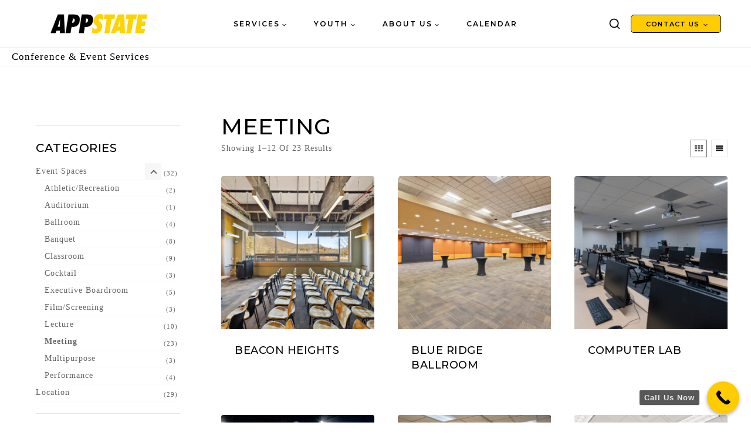

--- FILE ---
content_type: text/html; charset=UTF-8
request_url: https://conferences.appstate.edu/product-category/meeting/
body_size: 36581
content:
<!doctype html>
<html lang="en-US" class="no-js" itemtype="https://schema.org/Blog" itemscope>
<head>
	<meta charset="UTF-8">
	<meta name="viewport" content="width=device-width, initial-scale=1, minimum-scale=1">
	<link rel="profile" href="http://gmpg.org/xfn/11">
	<meta name='robots' content='index, follow, max-image-preview:large, max-snippet:-1, max-video-preview:-1' />
	<style>img:is([sizes="auto" i], [sizes^="auto," i]) { contain-intrinsic-size: 3000px 1500px }</style>
	
	<!-- This site is optimized with the Yoast SEO plugin v25.4 - https://yoast.com/wordpress/plugins/seo/ -->
	<title>Meeting Archives - Conference and Event Services</title>
	<link rel="canonical" href="https://conferences.appstate.edu/product-category/event-spaces/meeting/" />
	<link rel="next" href="https://conferences.appstate.edu/product-category/event-spaces/meeting/page/2/" />
	<meta property="og:locale" content="en_US" />
	<meta property="og:type" content="article" />
	<meta property="og:title" content="Meeting Archives - Conference and Event Services" />
	<meta property="og:url" content="https://conferences.appstate.edu/product-category/event-spaces/meeting/" />
	<meta property="og:site_name" content="Conference and Event Services" />
	<meta property="og:image" content="https://conferences.appstate.edu/wp-content/uploads/2024/04/appstate-200x200-1.png" />
	<meta property="og:image:width" content="200" />
	<meta property="og:image:height" content="200" />
	<meta property="og:image:type" content="image/png" />
	<meta name="twitter:card" content="summary_large_image" />
	<script type="application/ld+json" class="yoast-schema-graph">{"@context":"https://schema.org","@graph":[{"@type":"CollectionPage","@id":"https://conferences.appstate.edu/product-category/event-spaces/meeting/","url":"https://conferences.appstate.edu/product-category/event-spaces/meeting/","name":"Meeting Archives - Conference and Event Services","isPartOf":{"@id":"https://conferences.appstate.edu/#website"},"primaryImageOfPage":{"@id":"https://conferences.appstate.edu/product-category/event-spaces/meeting/#primaryimage"},"image":{"@id":"https://conferences.appstate.edu/product-category/event-spaces/meeting/#primaryimage"},"thumbnailUrl":"https://conferences.appstate.edu/wp-content/uploads/2023/11/CHEW6596-scaled.jpg","breadcrumb":{"@id":"https://conferences.appstate.edu/product-category/event-spaces/meeting/#breadcrumb"},"inLanguage":"en-US"},{"@type":"ImageObject","inLanguage":"en-US","@id":"https://conferences.appstate.edu/product-category/event-spaces/meeting/#primaryimage","url":"https://conferences.appstate.edu/wp-content/uploads/2023/11/CHEW6596-scaled.jpg","contentUrl":"https://conferences.appstate.edu/wp-content/uploads/2023/11/CHEW6596-scaled.jpg","width":2560,"height":1707,"caption":"Beacon Heights"},{"@type":"BreadcrumbList","@id":"https://conferences.appstate.edu/product-category/event-spaces/meeting/#breadcrumb","itemListElement":[{"@type":"ListItem","position":1,"name":"Home","item":"https://conferences.appstate.edu/"},{"@type":"ListItem","position":2,"name":"Event Spaces","item":"https://conferences.appstate.edu/product-category/event-spaces/"},{"@type":"ListItem","position":3,"name":"Meeting"}]},{"@type":"WebSite","@id":"https://conferences.appstate.edu/#website","url":"https://conferences.appstate.edu/","name":"Conference and Event Services","description":"","publisher":{"@id":"https://conferences.appstate.edu/#organization"},"potentialAction":[{"@type":"SearchAction","target":{"@type":"EntryPoint","urlTemplate":"https://conferences.appstate.edu/?s={search_term_string}"},"query-input":{"@type":"PropertyValueSpecification","valueRequired":true,"valueName":"search_term_string"}}],"inLanguage":"en-US"},{"@type":"Organization","@id":"https://conferences.appstate.edu/#organization","name":"Conference and Event Services","url":"https://conferences.appstate.edu/","logo":{"@type":"ImageObject","inLanguage":"en-US","@id":"https://conferences.appstate.edu/#/schema/logo/image/","url":"https://conferences.appstate.edu/wp-content/uploads/2024/04/appstate-200x200-1.png","contentUrl":"https://conferences.appstate.edu/wp-content/uploads/2024/04/appstate-200x200-1.png","width":200,"height":200,"caption":"Conference and Event Services"},"image":{"@id":"https://conferences.appstate.edu/#/schema/logo/image/"}}]}</script>
	<!-- / Yoast SEO plugin. -->


<link rel="alternate" type="application/rss+xml" title="Conference and Event Services &raquo; Feed" href="https://conferences.appstate.edu/feed/" />
<link rel="alternate" type="application/rss+xml" title="Conference and Event Services &raquo; Comments Feed" href="https://conferences.appstate.edu/comments/feed/" />
<link rel="alternate" type="text/calendar" title="Conference and Event Services &raquo; iCal Feed" href="https://conferences.appstate.edu/calendar/?ical=1" />
			<script>document.documentElement.classList.remove( 'no-js' );</script>
			<link rel="alternate" type="application/rss+xml" title="Conference and Event Services &raquo; Meeting Category Feed" href="https://conferences.appstate.edu/product-category/event-spaces/meeting/feed/" />
<link rel='stylesheet' id='tribe-events-pro-mini-calendar-block-styles-css' href='https://conferences.appstate.edu/wp-content/plugins/events-calendar-pro/build/css/tribe-events-pro-mini-calendar-block.css?ver=7.6.0.1' media='all' />
<link rel='stylesheet' id='wp-block-library-css' href='https://conferences.appstate.edu/wp-includes/css/dist/block-library/style.min.css?ver=6.8.2' media='all' />
<style id='wp-block-library-theme-inline-css'>
.wp-block-audio :where(figcaption){color:#555;font-size:13px;text-align:center}.is-dark-theme .wp-block-audio :where(figcaption){color:#ffffffa6}.wp-block-audio{margin:0 0 1em}.wp-block-code{border:1px solid #ccc;border-radius:4px;font-family:Menlo,Consolas,monaco,monospace;padding:.8em 1em}.wp-block-embed :where(figcaption){color:#555;font-size:13px;text-align:center}.is-dark-theme .wp-block-embed :where(figcaption){color:#ffffffa6}.wp-block-embed{margin:0 0 1em}.blocks-gallery-caption{color:#555;font-size:13px;text-align:center}.is-dark-theme .blocks-gallery-caption{color:#ffffffa6}:root :where(.wp-block-image figcaption){color:#555;font-size:13px;text-align:center}.is-dark-theme :root :where(.wp-block-image figcaption){color:#ffffffa6}.wp-block-image{margin:0 0 1em}.wp-block-pullquote{border-bottom:4px solid;border-top:4px solid;color:currentColor;margin-bottom:1.75em}.wp-block-pullquote cite,.wp-block-pullquote footer,.wp-block-pullquote__citation{color:currentColor;font-size:.8125em;font-style:normal;text-transform:uppercase}.wp-block-quote{border-left:.25em solid;margin:0 0 1.75em;padding-left:1em}.wp-block-quote cite,.wp-block-quote footer{color:currentColor;font-size:.8125em;font-style:normal;position:relative}.wp-block-quote:where(.has-text-align-right){border-left:none;border-right:.25em solid;padding-left:0;padding-right:1em}.wp-block-quote:where(.has-text-align-center){border:none;padding-left:0}.wp-block-quote.is-large,.wp-block-quote.is-style-large,.wp-block-quote:where(.is-style-plain){border:none}.wp-block-search .wp-block-search__label{font-weight:700}.wp-block-search__button{border:1px solid #ccc;padding:.375em .625em}:where(.wp-block-group.has-background){padding:1.25em 2.375em}.wp-block-separator.has-css-opacity{opacity:.4}.wp-block-separator{border:none;border-bottom:2px solid;margin-left:auto;margin-right:auto}.wp-block-separator.has-alpha-channel-opacity{opacity:1}.wp-block-separator:not(.is-style-wide):not(.is-style-dots){width:100px}.wp-block-separator.has-background:not(.is-style-dots){border-bottom:none;height:1px}.wp-block-separator.has-background:not(.is-style-wide):not(.is-style-dots){height:2px}.wp-block-table{margin:0 0 1em}.wp-block-table td,.wp-block-table th{word-break:normal}.wp-block-table :where(figcaption){color:#555;font-size:13px;text-align:center}.is-dark-theme .wp-block-table :where(figcaption){color:#ffffffa6}.wp-block-video :where(figcaption){color:#555;font-size:13px;text-align:center}.is-dark-theme .wp-block-video :where(figcaption){color:#ffffffa6}.wp-block-video{margin:0 0 1em}:root :where(.wp-block-template-part.has-background){margin-bottom:0;margin-top:0;padding:1.25em 2.375em}
</style>
<style id='classic-theme-styles-inline-css'>
/*! This file is auto-generated */
.wp-block-button__link{color:#fff;background-color:#32373c;border-radius:9999px;box-shadow:none;text-decoration:none;padding:calc(.667em + 2px) calc(1.333em + 2px);font-size:1.125em}.wp-block-file__button{background:#32373c;color:#fff;text-decoration:none}
</style>
<style id='global-styles-inline-css'>
:root{--wp--preset--aspect-ratio--square: 1;--wp--preset--aspect-ratio--4-3: 4/3;--wp--preset--aspect-ratio--3-4: 3/4;--wp--preset--aspect-ratio--3-2: 3/2;--wp--preset--aspect-ratio--2-3: 2/3;--wp--preset--aspect-ratio--16-9: 16/9;--wp--preset--aspect-ratio--9-16: 9/16;--wp--preset--color--black: #000000;--wp--preset--color--cyan-bluish-gray: #abb8c3;--wp--preset--color--white: #ffffff;--wp--preset--color--pale-pink: #f78da7;--wp--preset--color--vivid-red: #cf2e2e;--wp--preset--color--luminous-vivid-orange: #ff6900;--wp--preset--color--luminous-vivid-amber: #fcb900;--wp--preset--color--light-green-cyan: #7bdcb5;--wp--preset--color--vivid-green-cyan: #00d084;--wp--preset--color--pale-cyan-blue: #8ed1fc;--wp--preset--color--vivid-cyan-blue: #0693e3;--wp--preset--color--vivid-purple: #9b51e0;--wp--preset--color--theme-palette-1: #000000;--wp--preset--color--theme-palette-2: #ffcc00;--wp--preset--color--theme-palette-3: #000000;--wp--preset--color--theme-palette-4: #1f1f1f;--wp--preset--color--theme-palette-5: #666666;--wp--preset--color--theme-palette-6: #1a1a1a;--wp--preset--color--theme-palette-7: #f7f7f7;--wp--preset--color--theme-palette-8: #F7FAFC;--wp--preset--color--theme-palette-9: #ffffff;--wp--preset--gradient--vivid-cyan-blue-to-vivid-purple: linear-gradient(135deg,rgba(6,147,227,1) 0%,rgb(155,81,224) 100%);--wp--preset--gradient--light-green-cyan-to-vivid-green-cyan: linear-gradient(135deg,rgb(122,220,180) 0%,rgb(0,208,130) 100%);--wp--preset--gradient--luminous-vivid-amber-to-luminous-vivid-orange: linear-gradient(135deg,rgba(252,185,0,1) 0%,rgba(255,105,0,1) 100%);--wp--preset--gradient--luminous-vivid-orange-to-vivid-red: linear-gradient(135deg,rgba(255,105,0,1) 0%,rgb(207,46,46) 100%);--wp--preset--gradient--very-light-gray-to-cyan-bluish-gray: linear-gradient(135deg,rgb(238,238,238) 0%,rgb(169,184,195) 100%);--wp--preset--gradient--cool-to-warm-spectrum: linear-gradient(135deg,rgb(74,234,220) 0%,rgb(151,120,209) 20%,rgb(207,42,186) 40%,rgb(238,44,130) 60%,rgb(251,105,98) 80%,rgb(254,248,76) 100%);--wp--preset--gradient--blush-light-purple: linear-gradient(135deg,rgb(255,206,236) 0%,rgb(152,150,240) 100%);--wp--preset--gradient--blush-bordeaux: linear-gradient(135deg,rgb(254,205,165) 0%,rgb(254,45,45) 50%,rgb(107,0,62) 100%);--wp--preset--gradient--luminous-dusk: linear-gradient(135deg,rgb(255,203,112) 0%,rgb(199,81,192) 50%,rgb(65,88,208) 100%);--wp--preset--gradient--pale-ocean: linear-gradient(135deg,rgb(255,245,203) 0%,rgb(182,227,212) 50%,rgb(51,167,181) 100%);--wp--preset--gradient--electric-grass: linear-gradient(135deg,rgb(202,248,128) 0%,rgb(113,206,126) 100%);--wp--preset--gradient--midnight: linear-gradient(135deg,rgb(2,3,129) 0%,rgb(40,116,252) 100%);--wp--preset--font-size--small: 14px;--wp--preset--font-size--medium: 24px;--wp--preset--font-size--large: 32px;--wp--preset--font-size--x-large: 42px;--wp--preset--font-size--larger: 40px;--wp--preset--spacing--20: 0.44rem;--wp--preset--spacing--30: 0.67rem;--wp--preset--spacing--40: 1rem;--wp--preset--spacing--50: 1.5rem;--wp--preset--spacing--60: 2.25rem;--wp--preset--spacing--70: 3.38rem;--wp--preset--spacing--80: 5.06rem;--wp--preset--shadow--natural: 6px 6px 9px rgba(0, 0, 0, 0.2);--wp--preset--shadow--deep: 12px 12px 50px rgba(0, 0, 0, 0.4);--wp--preset--shadow--sharp: 6px 6px 0px rgba(0, 0, 0, 0.2);--wp--preset--shadow--outlined: 6px 6px 0px -3px rgba(255, 255, 255, 1), 6px 6px rgba(0, 0, 0, 1);--wp--preset--shadow--crisp: 6px 6px 0px rgba(0, 0, 0, 1);}:where(.is-layout-flex){gap: 0.5em;}:where(.is-layout-grid){gap: 0.5em;}body .is-layout-flex{display: flex;}.is-layout-flex{flex-wrap: wrap;align-items: center;}.is-layout-flex > :is(*, div){margin: 0;}body .is-layout-grid{display: grid;}.is-layout-grid > :is(*, div){margin: 0;}:where(.wp-block-columns.is-layout-flex){gap: 2em;}:where(.wp-block-columns.is-layout-grid){gap: 2em;}:where(.wp-block-post-template.is-layout-flex){gap: 1.25em;}:where(.wp-block-post-template.is-layout-grid){gap: 1.25em;}.has-black-color{color: var(--wp--preset--color--black) !important;}.has-cyan-bluish-gray-color{color: var(--wp--preset--color--cyan-bluish-gray) !important;}.has-white-color{color: var(--wp--preset--color--white) !important;}.has-pale-pink-color{color: var(--wp--preset--color--pale-pink) !important;}.has-vivid-red-color{color: var(--wp--preset--color--vivid-red) !important;}.has-luminous-vivid-orange-color{color: var(--wp--preset--color--luminous-vivid-orange) !important;}.has-luminous-vivid-amber-color{color: var(--wp--preset--color--luminous-vivid-amber) !important;}.has-light-green-cyan-color{color: var(--wp--preset--color--light-green-cyan) !important;}.has-vivid-green-cyan-color{color: var(--wp--preset--color--vivid-green-cyan) !important;}.has-pale-cyan-blue-color{color: var(--wp--preset--color--pale-cyan-blue) !important;}.has-vivid-cyan-blue-color{color: var(--wp--preset--color--vivid-cyan-blue) !important;}.has-vivid-purple-color{color: var(--wp--preset--color--vivid-purple) !important;}.has-black-background-color{background-color: var(--wp--preset--color--black) !important;}.has-cyan-bluish-gray-background-color{background-color: var(--wp--preset--color--cyan-bluish-gray) !important;}.has-white-background-color{background-color: var(--wp--preset--color--white) !important;}.has-pale-pink-background-color{background-color: var(--wp--preset--color--pale-pink) !important;}.has-vivid-red-background-color{background-color: var(--wp--preset--color--vivid-red) !important;}.has-luminous-vivid-orange-background-color{background-color: var(--wp--preset--color--luminous-vivid-orange) !important;}.has-luminous-vivid-amber-background-color{background-color: var(--wp--preset--color--luminous-vivid-amber) !important;}.has-light-green-cyan-background-color{background-color: var(--wp--preset--color--light-green-cyan) !important;}.has-vivid-green-cyan-background-color{background-color: var(--wp--preset--color--vivid-green-cyan) !important;}.has-pale-cyan-blue-background-color{background-color: var(--wp--preset--color--pale-cyan-blue) !important;}.has-vivid-cyan-blue-background-color{background-color: var(--wp--preset--color--vivid-cyan-blue) !important;}.has-vivid-purple-background-color{background-color: var(--wp--preset--color--vivid-purple) !important;}.has-black-border-color{border-color: var(--wp--preset--color--black) !important;}.has-cyan-bluish-gray-border-color{border-color: var(--wp--preset--color--cyan-bluish-gray) !important;}.has-white-border-color{border-color: var(--wp--preset--color--white) !important;}.has-pale-pink-border-color{border-color: var(--wp--preset--color--pale-pink) !important;}.has-vivid-red-border-color{border-color: var(--wp--preset--color--vivid-red) !important;}.has-luminous-vivid-orange-border-color{border-color: var(--wp--preset--color--luminous-vivid-orange) !important;}.has-luminous-vivid-amber-border-color{border-color: var(--wp--preset--color--luminous-vivid-amber) !important;}.has-light-green-cyan-border-color{border-color: var(--wp--preset--color--light-green-cyan) !important;}.has-vivid-green-cyan-border-color{border-color: var(--wp--preset--color--vivid-green-cyan) !important;}.has-pale-cyan-blue-border-color{border-color: var(--wp--preset--color--pale-cyan-blue) !important;}.has-vivid-cyan-blue-border-color{border-color: var(--wp--preset--color--vivid-cyan-blue) !important;}.has-vivid-purple-border-color{border-color: var(--wp--preset--color--vivid-purple) !important;}.has-vivid-cyan-blue-to-vivid-purple-gradient-background{background: var(--wp--preset--gradient--vivid-cyan-blue-to-vivid-purple) !important;}.has-light-green-cyan-to-vivid-green-cyan-gradient-background{background: var(--wp--preset--gradient--light-green-cyan-to-vivid-green-cyan) !important;}.has-luminous-vivid-amber-to-luminous-vivid-orange-gradient-background{background: var(--wp--preset--gradient--luminous-vivid-amber-to-luminous-vivid-orange) !important;}.has-luminous-vivid-orange-to-vivid-red-gradient-background{background: var(--wp--preset--gradient--luminous-vivid-orange-to-vivid-red) !important;}.has-very-light-gray-to-cyan-bluish-gray-gradient-background{background: var(--wp--preset--gradient--very-light-gray-to-cyan-bluish-gray) !important;}.has-cool-to-warm-spectrum-gradient-background{background: var(--wp--preset--gradient--cool-to-warm-spectrum) !important;}.has-blush-light-purple-gradient-background{background: var(--wp--preset--gradient--blush-light-purple) !important;}.has-blush-bordeaux-gradient-background{background: var(--wp--preset--gradient--blush-bordeaux) !important;}.has-luminous-dusk-gradient-background{background: var(--wp--preset--gradient--luminous-dusk) !important;}.has-pale-ocean-gradient-background{background: var(--wp--preset--gradient--pale-ocean) !important;}.has-electric-grass-gradient-background{background: var(--wp--preset--gradient--electric-grass) !important;}.has-midnight-gradient-background{background: var(--wp--preset--gradient--midnight) !important;}.has-small-font-size{font-size: var(--wp--preset--font-size--small) !important;}.has-medium-font-size{font-size: var(--wp--preset--font-size--medium) !important;}.has-large-font-size{font-size: var(--wp--preset--font-size--large) !important;}.has-x-large-font-size{font-size: var(--wp--preset--font-size--x-large) !important;}
:where(.wp-block-post-template.is-layout-flex){gap: 1.25em;}:where(.wp-block-post-template.is-layout-grid){gap: 1.25em;}
:where(.wp-block-columns.is-layout-flex){gap: 2em;}:where(.wp-block-columns.is-layout-grid){gap: 2em;}
:root :where(.wp-block-pullquote){font-size: 1.5em;line-height: 1.6;}
</style>
<link rel='stylesheet' id='all-in-one-event-calendar-theme-css' href='https://conferences.appstate.edu/wp-content/plugins/all-in-one-event-calendar/apiki/dist/styles/theme.css?ver=1762182961' media='all' />
<link rel='stylesheet' id='contact-form-7-css' href='https://conferences.appstate.edu/wp-content/plugins/contact-form-7/includes/css/styles.css?ver=6.1' media='all' />
<link rel='stylesheet' id='pafe-extension-style-free-css' href='https://conferences.appstate.edu/wp-content/plugins/piotnet-addons-for-elementor/assets/css/minify/extension.min.css?ver=2.4.36' media='all' />
<style id='woocommerce-inline-inline-css'>
.woocommerce form .form-row .required { visibility: visible; }
</style>
<link rel='stylesheet' id='tribe-events-v2-single-skeleton-css' href='https://conferences.appstate.edu/wp-content/plugins/the-events-calendar/build/css/tribe-events-single-skeleton.css?ver=6.13.2.1' media='all' />
<link rel='stylesheet' id='tribe-events-v2-single-skeleton-full-css' href='https://conferences.appstate.edu/wp-content/plugins/the-events-calendar/build/css/tribe-events-single-full.css?ver=6.13.2.1' media='all' />
<link rel='stylesheet' id='tec-events-elementor-widgets-base-styles-css' href='https://conferences.appstate.edu/wp-content/plugins/the-events-calendar/build/css/integrations/plugins/elementor/widgets/widget-base.css?ver=6.13.2.1' media='all' />
<link rel='stylesheet' id='brands-styles-css' href='https://conferences.appstate.edu/wp-content/plugins/woocommerce/assets/css/brands.css?ver=9.8.5' media='all' />
<link rel='stylesheet' id='child-theme-css-css' href='https://conferences.appstate.edu/wp-content/themes/Archiscal/style.css?ver=100' media='all' />
<link rel='stylesheet' id='child-owlcarousel-css' href='https://conferences.appstate.edu/wp-content/themes/Archiscal/assets/css/owl-carousel.min.css?ver=102' media='all' />
<link rel='stylesheet' id='font-awesome-css' href='https://conferences.appstate.edu/wp-content/plugins/elementor/assets/lib/font-awesome/css/font-awesome.min.css?ver=4.7.0' media='all' />
<link rel='stylesheet' id='thebase-global-css' href='https://conferences.appstate.edu/wp-content/themes/basetheme/assets/css/global.min.css?ver=1.0.0' media='all' />
<style id='thebase-global-inline-css'>
/* TheBase Base CSS */
:root{--global-palette1:#000000;--global-palette2:#ffcc00;--global-palette3:#000000;--global-palette4:#1f1f1f;--global-palette5:#666666;--global-palette6:#1a1a1a;--global-palette7:#f7f7f7;--global-palette8:#F7FAFC;--global-palette9:#ffffff;--global-palette9rgb:255, 255, 255;--global-palette-highlight:#004268;--global-palette-highlight-alt:var(--global-palette2);--global-palette-highlight-alt2:var(--global-palette5);--global-palette-btn-bg:#ffcc00;--global-palette-btn-bg-hover:#666666;--global-palette-btn:var(--global-palette1);--global-palette-btn-hover:var(--global-palette9);--global-body-font-family:Montserrat, sans-serif;--global-heading-font-family:Montserrat, sans-serif;--global-primary-nav-font-family:Montserrat, sans-serif;--global-fallback-font:sans-serif;--global-display-fallback-font:sans-serif;--global-content-width:1240px;--global-content-edge-padding:20px;}:root body.thebase-elementor-colors{--e-global-color-thebase1:var(--global-palette1);--e-global-color-thebase2:var(--global-palette2);--e-global-color-thebase3:var(--global-palette3);--e-global-color-thebase4:var(--global-palette4);--e-global-color-thebase5:var(--global-palette5);--e-global-color-thebase6:var(--global-palette6);--e-global-color-thebase7:var(--global-palette7);--e-global-color-thebase8:var(--global-palette8);--e-global-color-thebase9:var(--global-palette9);}:root .has-theme-palette-1-background-color{background-color:var(--global-palette1);}:root .has-theme-palette-1-color{color:var(--global-palette1);}:root .has-theme-palette-2-background-color{background-color:var(--global-palette2);}:root .has-theme-palette-2-color{color:var(--global-palette2);}:root .has-theme-palette-3-background-color{background-color:var(--global-palette3);}:root .has-theme-palette-3-color{color:var(--global-palette3);}:root .has-theme-palette-4-background-color{background-color:var(--global-palette4);}:root .has-theme-palette-4-color{color:var(--global-palette4);}:root .has-theme-palette-5-background-color{background-color:var(--global-palette5);}:root .has-theme-palette-5-color{color:var(--global-palette5);}:root .has-theme-palette-6-background-color{background-color:var(--global-palette6);}:root .has-theme-palette-6-color{color:var(--global-palette6);}:root .has-theme-palette-7-background-color{background-color:var(--global-palette7);}:root .has-theme-palette-7-color{color:var(--global-palette7);}:root .has-theme-palette-8-background-color{background-color:var(--global-palette8);}:root .has-theme-palette-8-color{color:var(--global-palette8);}:root .has-theme-palette-9-background-color{background-color:var(--global-palette9);}:root .has-theme-palette-9-color{color:var(--global-palette9);}:root .has-theme-palette1-background-color{background-color:var(--global-palette1);}:root .has-theme-palette1-color{color:var(--global-palette1);}:root .has-theme-palette2-background-color{background-color:var(--global-palette2);}:root .has-theme-palette2-color{color:var(--global-palette2);}:root .has-theme-palette3-background-color{background-color:var(--global-palette3);}:root .has-theme-palette3-color{color:var(--global-palette3);}:root .has-theme-palette4-background-color{background-color:var(--global-palette4);}:root .has-theme-palette4-color{color:var(--global-palette4);}:root .has-theme-palette5-background-color{background-color:var(--global-palette5);}:root .has-theme-palette5-color{color:var(--global-palette5);}:root .has-theme-palette6-background-color{background-color:var(--global-palette6);}:root .has-theme-palette6-color{color:var(--global-palette6);}:root .has-theme-palette7-background-color{background-color:var(--global-palette7);}:root .has-theme-palette7-color{color:var(--global-palette7);}:root .has-theme-palette8-background-color{background-color:var(--global-palette8);}:root .has-theme-palette8-color{color:var(--global-palette8);}:root .has-theme-palette9-background-color{background-color:var(--global-palette9);}:root .has-theme-palette9-color{color:var(--global-palette9);}body{background:var(--global-palette9);}body, input, select, optgroup, textarea{font-style:normal;font-weight:normal;font-size:14px;line-height:1.8;letter-spacing:1px;font-family:var(--global-body-font-family);text-transform:none;color:var(--global-palette5);}.content-bg, body.content-style-unboxed .site{background:var(--global-palette9);}@media all and (max-width: 1024px){body{font-size:14px;line-height:1.8;}}@media all and (max-width: 767px){body{font-size:14px;line-height:1.4;}}h1,h2,h3,h4,h5,h6{font-family:var(--global-heading-font-family);}h1{font-style:normal;font-weight:normal;font-size:50px;line-height:1.2;letter-spacing:0.5px;font-family:Montserrat, sans-serif;text-transform:uppercase;color:var(--global-palette3);}h2{font-style:normal;font-weight:normal;font-size:45px;line-height:1.65;letter-spacing:0.5px;font-family:Montserrat, sans-serif;text-transform:uppercase;color:var(--global-palette3);}h3{font-style:normal;font-weight:normal;font-size:25px;line-height:1.2;letter-spacing:1px;font-family:Montserrat, sans-serif;text-transform:uppercase;color:var(--global-palette3);}h4{font-style:normal;font-weight:normal;font-size:22px;line-height:1.2;letter-spacing:0.5px;font-family:Montserrat, sans-serif;text-transform:uppercase;color:var(--global-palette3);}h5{font-style:normal;font-weight:normal;font-size:20px;line-height:1.2;letter-spacing:4px;font-family:Montserrat, sans-serif;text-transform:uppercase;color:var(--global-palette4);}h6{font-style:normal;font-weight:600;font-size:17px;line-height:1.4;letter-spacing:4px;font-family:Montserrat, sans-serif;text-transform:none;color:var(--global-palette5);}@media all and (max-width: 1024px){h1{font-size:40px;line-height:1.2;}h2{font-size:32px;}h3{font-size:20px;line-height:1.2;}h4{line-height:1.2;}h5{line-height:1.2;}h6{line-height:1.4;}}@media all and (max-width: 767px){h1{font-size:36px;line-height:1;}h2{font-size:25px;}h3{font-size:18px;line-height:1;}h4{line-height:1;}h5{line-height:1;}h6{line-height:1.2;}}.site-container, .site-header-row-layout-contained, .site-footer-row-layout-contained, .entry-hero-layout-contained, .comments-area, .alignfull > .wp-block-cover__inner-container, .alignwide > .wp-block-cover__inner-container{max-width:1240px;}.content-width-narrow .content-container.site-container, .content-width-narrow .hero-container.site-container{max-width:842px;}@media all and (min-width: 1470px){.site .content-container  .alignwide{margin-left:-115px;margin-right:-115px;width:unset;max-width:unset;}}@media all and (min-width: 1102px){.content-width-narrow .site .content-container .alignwide{margin-left:-130px;margin-right:-130px;width:unset;max-width:unset;}}.content-style-boxed .site .entry-content .alignwide{margin-left:-2.8rem;margin-right:-2.8rem;}@media all and (max-width: 1024px){.content-style-boxed .site .entry-content .alignwide{margin-left:-2.8rem;margin-right:-2.8rem;}}@media all and (max-width: 767px){.content-style-boxed .site .entry-content .alignwide{margin-left:-1.5rem;margin-right:-1.5rem;}}.content-area{margin-top:5rem;margin-bottom:5rem;}@media all and (max-width: 1024px){.content-area{margin-top:3rem;margin-bottom:3rem;}}@media all and (max-width: 767px){.content-area{margin-top:2rem;margin-bottom:2rem;}}.entry-content-wrap{padding:2.8rem;}@media all and (max-width: 1024px){.entry-content-wrap{padding:2.8rem;}}@media all and (max-width: 767px){.entry-content-wrap{padding:1.5rem;}}.entry.single-entry{box-shadow:0px 0px 0px 0px rgba(0,0,0,0);border-radius:0px 0px 0px 0px;}.entry.loop-entry{box-shadow:0px 15px 15px -10px rgba(0,0,0,0);}.loop-entry .entry-content-wrap{padding:2rem;}@media all and (max-width: 1024px){.loop-entry .entry-content-wrap{padding:2rem;}}@media all and (max-width: 767px){.loop-entry .entry-content-wrap{padding:1.5rem;}}.has-sidebar:not(.has-left-sidebar) .content-container{grid-template-columns:1fr 24%;}.has-sidebar.has-left-sidebar .content-container{grid-template-columns:24% 1fr;}.primary-sidebar.widget-area .widget{margin-bottom:1.6em;font-size:14px;text-transform:capitalize;color:var(--global-palette5);}.primary-sidebar.widget-area .widget-title{font-weight:500;font-size:20px;letter-spacing:0.5px;color:var(--global-palette3);}.primary-sidebar.widget-area .sidebar-inner-wrap a:not(.button){color:var(--global-palette5);}.primary-sidebar.widget-area .sidebar-inner-wrap a:not(.button):hover{color:var(--global-palette3);}.primary-sidebar.widget-area{padding:0em 1.5em 1.5em 1.5em;}@media all and (max-width: 1024px){.primary-sidebar.widget-area .widget{margin-bottom:1.5em;}}button, .button, .wp-block-button__link, input[type="button"], input[type="reset"], input[type="submit"], .fl-button, .elementor-button-wrapper .elementor-button{font-weight:500;font-size:14px;line-height:24px;letter-spacing:2px;text-transform:uppercase;border-radius:0px;padding:8px 57px 8px 57px;border:1px solid transparent;border-color:var(--global-palette2);box-shadow:0px 0px 0px 0px rgba(0,0,0,0);}.wp-block-button.is-style-outline .wp-block-button__link{padding:8px 57px 8px 57px;}button:hover, button:focus, button:active, .button:hover, .button:focus, .button:active, .wp-block-button__link:hover, .wp-block-button__link:focus, .wp-block-button__link:active, input[type="button"]:hover, input[type="button"]:focus, input[type="button"]:active, input[type="reset"]:hover, input[type="reset"]:focus, input[type="reset"]:active, input[type="submit"]:hover, input[type="submit"]:focus, input[type="submit"]:active, .elementor-button-wrapper .elementor-button:hover, .elementor-button-wrapper .elementor-button:focus, .elementor-button-wrapper .elementor-button:active{border-color:var(--global-palette1);box-shadow:0px 0px 0px 0px rgba(0,0,0,0);}@media all and (max-width: 1024px){button, .button, .wp-block-button__link, input[type="button"], input[type="reset"], input[type="submit"], .fl-button, .elementor-button-wrapper .elementor-button{border-color:var(--global-palette2);padding:8px 35px 8px 35px;font-size:14px;}.wp-block-button.is-style-outline .wp-block-button__link{padding:8px 35px 8px 35px;}}@media all and (max-width: 767px){button, .button, .wp-block-button__link, input[type="button"], input[type="reset"], input[type="submit"], .fl-button, .elementor-button-wrapper .elementor-button{padding:7px 20px 7px 20px;border-color:var(--global-palette2);font-size:13px;}.wp-block-button.is-style-outline .wp-block-button__link{padding:7px 20px 7px 20px;}}@media all and (min-width: 1025px){.transparent-header .entry-hero .entry-hero-container-inner{padding-top:calc(10px + 0px);}}@media all and (max-width: 1024px){.mobile-transparent-header .entry-hero .entry-hero-container-inner{padding-top:0px;}}@media all and (max-width: 767px){.mobile-transparent-header .entry-hero .entry-hero-container-inner{padding-top:0px;}}#colophon{background:var(--global-palette1);}.site-middle-footer-wrap .site-footer-row-container-inner{font-weight:400;font-size:16px;letter-spacing:0.5px;font-family:Montserrat, var(--global-fallback-font);text-transform:capitalize;color:#B9B9B9;}.site-footer .site-middle-footer-wrap .site-footer-row-container-inner a:not(.button){color:#B9B9B9;}.site-footer .site-middle-footer-wrap .site-footer-row-container-inner a:not(.button):hover{color:var(--global-palette9);}.site-middle-footer-inner-wrap{padding-top:75px;padding-bottom:75px;grid-column-gap:30px;grid-row-gap:30px;}.site-middle-footer-inner-wrap .widget{margin-bottom:30px;}.site-middle-footer-inner-wrap .widget-area .widget-title{font-weight:500;font-size:20px;line-height:1.5;color:var(--global-palette9);}.site-middle-footer-inner-wrap .site-footer-section:not(:last-child):after{right:calc(-30px / 2);}@media all and (max-width: 1024px){.site-middle-footer-inner-wrap .widget-area .widget-title{font-size:19px;}.site-middle-footer-inner-wrap{padding-top:55px;padding-bottom:30px;grid-column-gap:0px;grid-row-gap:0px;}.site-middle-footer-inner-wrap .site-footer-section:not(:last-child):after{right:calc(-0px / 2);}}@media all and (max-width: 767px){.site-middle-footer-inner-wrap .widget-area .widget-title{font-size:18px;}.site-middle-footer-inner-wrap{grid-column-gap:0px;grid-row-gap:0px;}.site-middle-footer-inner-wrap .site-footer-section:not(:last-child):after{right:calc(-0px / 2);}}.site-top-footer-inner-wrap{padding-top:30px;padding-bottom:30px;grid-column-gap:30px;grid-row-gap:30px;}.site-top-footer-inner-wrap .widget{margin-bottom:30px;}.site-top-footer-inner-wrap .site-footer-section:not(:last-child):after{right:calc(-30px / 2);}.site-bottom-footer-wrap .site-footer-row-container-inner{border-top:1px solid var(--global-palette4);}.site-bottom-footer-inner-wrap{padding-top:5px;padding-bottom:5px;grid-column-gap:30px;}.site-bottom-footer-inner-wrap .widget{margin-bottom:30px;}.site-bottom-footer-inner-wrap .site-footer-section:not(:last-child):after{right:calc(-30px / 2);}@media all and (max-width: 1024px){.site-bottom-footer-inner-wrap{padding-top:5px;padding-bottom:5px;}}@media all and (max-width: 767px){.site-bottom-footer-inner-wrap{padding-top:5px;padding-bottom:5px;}}.footer-social-wrap{margin:25px 0px 0px 0px;}.footer-social-inner-wrap{font-size:20px;margin-top:-0.5em;margin-left:calc(-0.5em / 2);margin-right:calc(-0.5em / 2);}.site-footer .site-footer-wrap .site-footer-section .footer-social-wrap .social-button{margin-top:0.5em;margin-left:calc(0.5em / 2);margin-right:calc(0.5em / 2);color:var(--global-palette9);background:var(--global-palette6);border:2px none transparent;border-radius:50px;}.site-footer .site-footer-wrap .site-footer-section .footer-social-wrap .footer-social-inner-wrap .social-button:hover{color:var(--global-palette9);background:#ffcc02;}#colophon .footer-html{font-weight:500;font-size:16px;letter-spacing:0.5px;font-family:Montserrat, var(--global-fallback-font);text-transform:capitalize;color:#b9b9b9;}#colophon .site-footer-row-container .site-footer-row .footer-html a{color:#b9b9b9;}#colophon .site-footer-row-container .site-footer-row .footer-html a:hover{color:var(--global-palette9);}#tb-scroll-up-reader, #tb-scroll-up{border-radius:0px 0px 0px 0px;color:var(--global-palette5);border-color:var(--global-palette5);bottom:30px;font-size:1.2em;padding:0.4em 0.4em 0.4em 0.4em;}#tb-scroll-up-reader.scroll-up-side-right, #tb-scroll-up.scroll-up-side-right{right:30px;}#tb-scroll-up-reader.scroll-up-side-left, #tb-scroll-up.scroll-up-side-left{left:30px;}#tb-scroll-up-reader:hover, #tb-scroll-up:hover{color:var(--global-palette5);border-color:var(--global-palette5);}#colophon .footer-navigation .footer-menu-container > ul > li > a{padding-left:calc(1.2em / 2);padding-right:calc(1.2em / 2);color:var(--global-palette5);}#colophon .footer-navigation .footer-menu-container > ul li a:hover{color:var(--global-palette-highlight);}#colophon .footer-navigation .footer-menu-container > ul li.current-menu-item > a{color:var(--global-palette3);}.site .page-title h1{font-style:normal;font-weight:500;font-size:40px;line-height:1.65;font-family:Montserrat, sans-serif;color:#000000;}.page-title .entry-meta{font-style:normal;font-weight:normal;font-family:Montserrat, sans-serif;}.page-title .thebase-breadcrumbs{font-style:normal;font-weight:800;font-size:28px;line-height:1.6;font-family:Montserrat, sans-serif;color:var(--global-palette9);}.page-title .thebase-breadcrumbs a:hover{color:var(--global-palette9);}.page-hero-section .entry-hero-container-inner{background-color:var(--global-palette7);}.entry-hero.page-hero-section .entry-header{min-height:300px;}.page-hero-section .hero-section-overlay{background:rgba(255,255,255,0.6);}@media all and (max-width: 1024px){.entry-hero.page-hero-section .entry-header{min-height:250px;}}@media all and (max-width: 767px){.entry-hero.page-hero-section .entry-header{min-height:200px;}}.post-archive-hero-section .entry-hero-container-inner{background-color:var(--global-palette7);background-image:url('https://demos.codezeel.com/wordpress/WP01/WP002/wp-content/uploads/2022/06/bredcrumb.jpg');background-repeat:no-repeat;background-position:center;background-size:cover;background-attachment:scroll;}.entry-hero.post-archive-hero-section .entry-header{min-height:300px;}@media all and (max-width: 1024px){.entry-hero.post-archive-hero-section .entry-header{min-height:300px;}}@media all and (max-width: 767px){.entry-hero.post-archive-hero-section .entry-header{min-height:200px;}}.site .post-archive-title h1{color:var(--global-palette9);}.post-archive-title .thebase-breadcrumbs{color:var(--global-palette9);}.post-archive-title .thebase-breadcrumbs a:hover{color:var(--global-palette9);}.loop-entry.type-post h2.entry-title{font-weight:500;font-size:22px;}.loop-entry.type-post .entry-meta{font-size:14px;letter-spacing:3.2px;}.search-archive-hero-section .entry-hero-container-inner{background-color:var(--global-palette7);}.entry-hero.search-archive-hero-section .entry-header{min-height:300px;}@media all and (max-width: 1024px){.entry-hero.search-archive-hero-section .entry-header{min-height:250px;}}@media all and (max-width: 767px){.entry-hero.search-archive-hero-section .entry-header{min-height:200px;}}.search-archive-title h1{color:#000000;}.search-results .loop-entry h2.entry-title{font-weight:500;font-size:22px;line-height:1.3;}.search-results .loop-entry .entry-taxonomies{font-weight:400;font-size:14px;line-height:1.6;}.search-results .loop-entry .entry-taxonomies, .search-results .loop-entry .entry-taxonomies a{color:var(--global-palette5);}.loop-entry .entry-taxonomies .category-style-pill a{background:var(--global-palette5);}.search-results .loop-entry .entry-taxonomies a:hover{color:var(--global-palette5);}.loop-entry .entry-taxonomies .category-style-pill a:hover{background:var(--global-palette5);}@media all and (max-width: 1024px){.search-results .loop-entry .entry-taxonomies{font-size:14px;line-height:1.6;}}@media all and (max-width: 767px){.search-results .loop-entry .entry-taxonomies{font-size:14px;line-height:1.3;}}.search-results .loop-entry .entry-meta{font-size:14px;line-height:1.6px;letter-spacing:3.2px;text-transform:inherit;}.search-results .loop-entry .entry-meta{color:var(--global-palette5);}.search-results .loop-entry .entry-meta a:hover{color:var(--global-palette5);}@media all and (max-width: 1024px){.search-results .loop-entry .entry-meta{font-size:14px;line-height:1.6px;letter-spacing:3.2px;}}@media all and (max-width: 767px){.search-results .loop-entry .entry-meta{font-size:14px;line-height:1.3px;letter-spacing:3.2px;}}.woocommerce table.shop_table td.product-quantity{min-width:130px;}.entry-hero.product-hero-section .entry-header{min-height:200px;}.product-title .single-category{font-weight:700;font-size:32px;line-height:1.5;color:var(--global-palette3);}.site .product-hero-section .extra-title{font-weight:700;font-size:32px;line-height:1.5;}.product-archive-hero-section .entry-hero-container-inner{background:#ffffff;}.entry-hero.product-archive-hero-section .entry-header{min-height:300px;}.product-archive-hero-section .hero-section-overlay{background:#ffffff;}@media all and (max-width: 1024px){.entry-hero.product-archive-hero-section .entry-header{min-height:250px;}}@media all and (max-width: 767px){.entry-hero.product-archive-hero-section .entry-header{min-height:200px;}}.product-archive-title h1{font-style:normal;font-weight:500;font-size:38px;font-family:Montserrat, sans-serif;color:#000000;}.product-archive-title .thebase-breadcrumbs{color:var(--global-palette9);}.woocommerce ul.products li.product h3, .woocommerce ul.products li.product .product-details .woocommerce-loop-product__title, .woocommerce ul.products li.product .product-details .woocommerce-loop-category__title, .wc-block-grid__products .wc-block-grid__product .wc-block-grid__product-title{font-style:normal;font-weight:normal;font-size:18px;line-height:1.4;font-family:Montserrat, sans-serif;color:var(--global-palette3);}@media all and (max-width: 1024px){.woocommerce ul.products li.product h3, .woocommerce ul.products li.product .product-details .woocommerce-loop-product__title, .woocommerce ul.products li.product .product-details .woocommerce-loop-category__title, .wc-block-grid__products .wc-block-grid__product .wc-block-grid__product-title{font-size:17px;}}@media all and (max-width: 767px){.woocommerce ul.products li.product h3, .woocommerce ul.products li.product .product-details .woocommerce-loop-product__title, .woocommerce ul.products li.product .product-details .woocommerce-loop-category__title, .wc-block-grid__products .wc-block-grid__product .wc-block-grid__product-title{font-size:16px;}}.woocommerce ul.products.woo-archive-btn-button .product-action-wrap .button, .wc-block-grid__product.woo-archive-btn-button .product-details .wc-block-grid__product-add-to-cart .wp-block-button__link{border:2px none transparent;box-shadow:0px 0px 0px 0px rgba(0,0,0,0.0);}.woocommerce ul.products.woo-archive-btn-button .product-action-wrap .button:hover, .wc-block-grid__product.woo-archive-btn-button .product-details .wc-block-grid__product-add-to-cart .wp-block-button__link:hover{box-shadow:0px 0px 0px 0px rgba(0,0,0,0);}
/* TheBase Header CSS */
.site-branding a.brand img{max-width:165px;}.site-branding a.brand img.svg-logo-image{width:165px;}@media all and (max-width: 1024px){.site-branding a.brand img{max-width:179px;}.site-branding a.brand img.svg-logo-image{width:179px;}}@media all and (max-width: 767px){.site-branding a.brand img{max-width:179px;}.site-branding a.brand img.svg-logo-image{width:179px;}}.site-branding{padding:0px 0px 0px 0px;}#masthead, #masthead .thebase-sticky-header.item-is-fixed:not(.item-at-start):not(.site-header-row-container), #masthead .thebase-sticky-header.item-is-fixed:not(.item-at-start) > .site-header-row-container-inner{background:#ffffff;}.site-main-header-wrap .site-header-row-container-inner{border-bottom:6px none transparent;}.site-main-header-inner-wrap{min-height:10px;}@media all and (max-width: 767px){.site-main-header-inner-wrap{min-height:66px;}}.site-main-header-wrap .site-header-row-container-inner>.site-container{padding:0px 51px 0px 51px;}@media all and (max-width: 767px){.site-main-header-wrap .site-header-row-container-inner>.site-container{padding:0px 20px 0px 20px;}}.site-top-header-inner-wrap{min-height:0px;}.site-bottom-header-wrap .site-header-row-container-inner{border-top:0px none transparent;border-bottom:0px none transparent;}.site-bottom-header-inner-wrap{min-height:0px;}#masthead .thebase-sticky-header.item-is-fixed:not(.item-at-start):not(.site-header-row-container):not(.item-hidden-above), #masthead .thebase-sticky-header.item-is-fixed:not(.item-at-start):not(.item-hidden-above) > .site-header-row-container-inner{background:var(--global-palette9);}@media all and (max-width: 1024px){#masthead .thebase-sticky-header.item-is-fixed:not(.item-at-start):not(.site-header-row-container):not(.item-hidden-above), #masthead .thebase-sticky-header.item-is-fixed:not(.item-at-start):not(.item-hidden-above) > .site-header-row-container-inner{background:var(--global-palette9);}}@media all and (max-width: 767px){#masthead .thebase-sticky-header.item-is-fixed:not(.item-at-start):not(.site-header-row-container):not(.item-hidden-above), #masthead .thebase-sticky-header.item-is-fixed:not(.item-at-start):not(.item-hidden-above) > .site-header-row-container-inner{background:var(--global-palette9);}}.header-navigation[class*="header-navigation-style-underline"] .header-menu-container.primary-menu-container>ul>li>a:after{width:calc( 100% - 3.85em);}.main-navigation .primary-menu-container > ul > li.menu-item > a{padding-left:calc(3.85em / 2);padding-right:calc(3.85em / 2);padding-top:2.6em;padding-bottom:2.6em;color:var(--global-palette1);}.main-navigation .primary-menu-container > ul > li.menu-item > .dropdown-nav-special-toggle{right:calc(3.85em / 2);}.main-navigation .primary-menu-container > ul li.menu-item > a{font-style:normal;font-weight:600;font-size:12px;line-height:1.65;letter-spacing:2px;font-family:var(--global-primary-nav-font-family);text-transform:uppercase;}.main-navigation .primary-menu-container > ul > li.menu-item > a:hover{color:var(--global-palette5);}.main-navigation .primary-menu-container > ul > li.menu-item.current-menu-item > a{color:var(--global-palette5);}.header-navigation[class*="header-navigation-style-underline"] .header-menu-container.secondary-menu-container>ul>li>a:after{width:calc( 100% - 1.2em);}.secondary-navigation .secondary-menu-container > ul > li.menu-item > a{padding-left:calc(1.2em / 2);padding-right:calc(1.2em / 2);padding-top:0.24em;padding-bottom:0.24em;color:var(--global-palette5);background:#ffcc00;}.secondary-navigation .primary-menu-container > ul > li.menu-item > .dropdown-nav-special-toggle{right:calc(1.2em / 2);}.secondary-navigation .secondary-menu-container > ul li.menu-item > a{font-style:normal;font-weight:900;}.secondary-navigation .secondary-menu-container > ul > li.menu-item > a:hover{color:var(--global-palette-highlight);}.secondary-navigation .secondary-menu-container > ul > li.menu-item.current-menu-item > a{color:var(--global-palette3);}.header-navigation .header-menu-container ul ul.sub-menu, .header-navigation .header-menu-container ul ul.submenu{background:var(--global-palette9);box-shadow:0px 2px 13px 0px rgba(0,0,0,0.1);}.header-navigation .header-menu-container ul ul li.menu-item, .header-menu-container ul.menu > li.thebase-menu-mega-enabled > ul > li.menu-item > a{border-bottom:1px solid var(--global-palette8);}.header-navigation .header-menu-container ul ul li.menu-item > a{width:182px;padding-top:1em;padding-bottom:1em;color:var(--global-palette1);font-style:normal;font-weight:300;font-size:12px;line-height:1.3;letter-spacing:0.06em;}.header-navigation .header-menu-container ul ul li.menu-item > a:hover{color:var(--global-palette9);background:var(--global-palette1);}.header-navigation .header-menu-container ul ul li.menu-item.current-menu-item > a{color:var(--global-palette9);background:var(--global-palette1);}.mobile-toggle-open-container .menu-toggle-open{color:var(--global-palette1);padding:0.3em 0.3em 0.3em 0.3em;font-size:14px;}.mobile-toggle-open-container .menu-toggle-open.menu-toggle-style-bordered{border:1px solid currentColor;}.mobile-toggle-open-container .menu-toggle-open .menu-toggle-icon{font-size:23px;}.mobile-toggle-open-container .menu-toggle-open:hover, .mobile-toggle-open-container .menu-toggle-open:focus{color:var(--global-palette5);}.mobile-navigation ul li{font-size:14px;}.mobile-navigation ul li a{padding-top:1em;padding-bottom:1em;}.mobile-navigation ul li > a, .mobile-navigation ul li.menu-item-has-children > .drawer-nav-drop-wrap{background:#ffffff;color:#000000;}.mobile-navigation ul li > a:hover, .mobile-navigation ul li.menu-item-has-children > .drawer-nav-drop-wrap:hover{background:#ffcc00;color:#000000;}.mobile-navigation ul li.current-menu-item > a, .mobile-navigation ul li.current-menu-item.menu-item-has-children > .drawer-nav-drop-wrap{background:#ffcc00;color:#ffffff;}.mobile-navigation ul li.menu-item-has-children .drawer-nav-drop-wrap, .mobile-navigation ul li:not(.menu-item-has-children) a{border-bottom:1px solid rgba(255,255,255,0.1);}.mobile-navigation:not(.drawer-navigation-parent-toggle-true) ul li.menu-item-has-children .drawer-nav-drop-wrap button{border-left:1px solid rgba(255,255,255,0.1);}@media all and (max-width: 767px){#mobile-drawer .drawer-inner, #mobile-drawer.popup-drawer-layout-fullwidth.popup-drawer-animation-slice .pop-portion-bg, #mobile-drawer.popup-drawer-layout-fullwidth.popup-drawer-animation-slice.show-drawer.pop-animated .drawer-inner{background:#ffffff;}}#mobile-drawer .drawer-header .drawer-toggle{padding:0.6em 0.15em 0.6em 0.15em;font-size:24px;}#main-header .header-button{font-style:normal;font-weight:600;font-size:10px;font-family:'Open Sans', sans-serif;text-transform:uppercase;margin:11px 11px 11px 11px;border-radius:6px 6px 6px 6px;background:#ffcc02;border:2px none transparent;box-shadow:0px 0px 0px -7px rgba(0,0,0,0);}#main-header .header-button.button-size-custom{padding:5px 15px 5px 15px;}#main-header .header-button:hover{color:#ffffff;background:var(--global-palette5);box-shadow:0px 15px 25px -7px rgba(0,0,0,0.1);}.header-html{margin:0px 0px 0px 35px;}.header-social-inner-wrap{font-size:1em;margin-top:-0.3em;margin-left:calc(-0.3em / 2);margin-right:calc(-0.3em / 2);}.header-social-wrap .header-social-inner-wrap .social-button{margin-top:0.3em;margin-left:calc(0.3em / 2);margin-right:calc(0.3em / 2);border:2px none transparent;border-radius:3px;}.header-mobile-social-inner-wrap{font-size:1em;margin-top:-0.3em;margin-left:calc(-0.3em / 2);margin-right:calc(-0.3em / 2);}.header-mobile-social-wrap .header-mobile-social-inner-wrap .social-button{margin-top:0.3em;margin-left:calc(0.3em / 2);margin-right:calc(0.3em / 2);border:2px none transparent;border-radius:3px;}.search-toggle-open-container .search-toggle-open{color:var(--global-palette1);}.search-toggle-open-container .search-toggle-open.search-toggle-style-bordered{border:1px solid currentColor;}.search-toggle-open-container .search-toggle-open .search-toggle-icon{font-size:1em;}@media all and (max-width: 1024px){.search-toggle-open-container .search-toggle-open .search-toggle-icon{font-size:1em;}}@media all and (max-width: 767px){.search-toggle-open-container .search-toggle-open .search-toggle-icon{font-size:0.85em;}}.search-toggle-open-container .search-toggle-open:hover, .search-toggle-open-container .search-toggle-open:focus{color:var(--global-palette5);}#search-drawer .drawer-inner .drawer-content form input.search-field, #search-drawer .drawer-inner .drawer-content form .thebase-search-icon-wrap, #search-drawer .drawer-header{color:var(--global-palette6);}#search-drawer .drawer-inner .drawer-content form input.search-field:focus, #search-drawer .drawer-inner .drawer-content form input.search-submit:hover ~ .thebase-search-icon-wrap, #search-drawer .drawer-inner .drawer-content form button[type="submit"]:hover ~ .thebase-search-icon-wrap{color:var(--global-palette6);}#search-drawer .drawer-inner{background:var(--global-palette9);}.mobile-header-button-wrap .mobile-header-button-inner-wrap .mobile-header-button{border:2px none transparent;box-shadow:0px 0px 0px -7px rgba(0,0,0,0);}.mobile-header-button-wrap .mobile-header-button:hover{box-shadow:0px 15px 25px -7px rgba(0,0,0,0.1);}
/* Base Pro Header CSS */
.header-navigation-dropdown-direction-left ul ul.submenu, .header-navigation-dropdown-direction-left ul ul.sub-menu{right:0px;left:auto;}.rtl .header-navigation-dropdown-direction-right ul ul.submenu, .rtl .header-navigation-dropdown-direction-right ul ul.sub-menu{left:0px;right:auto;}.header-account-button .nav-drop-title-wrap > .thebase-svg-iconset, .header-account-button > .thebase-svg-iconset{font-size:1.6em;}.site-header-item .header-account-button .nav-drop-title-wrap, .site-header-item .header-account-wrap > .header-account-button{display:inline-block;align-items:center;}.site-header-item .header-account-wrap .header-account-button{text-decoration:none;box-shadow:none;color:var(--global-palette3);background:transparent;padding:0em 0em 0em 0em;}.site-header-item .header-account-wrap .header-account-button:hover{color:var(--global-palette9);}.header-account-wrap .header-account-button .header-account-label{font-weight:500;font-size:13px;line-height:18px;text-transform:capitalize;}.header-mobile-account-wrap .header-account-button .nav-drop-title-wrap > .thebase-svg-iconset, .header-mobile-account-wrap .header-account-button > .thebase-svg-iconset{font-size:1.2em;}.header-mobile-account-wrap .header-account-button .nav-drop-title-wrap, .header-mobile-account-wrap > .header-account-button{display:flex;align-items:center;}.header-mobile-account-wrap.header-account-style-icon_label .header-account-label{padding-inline-start:5px;}.header-mobile-account-wrap.header-account-style-label_icon .header-account-label{padding-inline-end:5px;}.header-mobile-account-wrap .header-account-button{text-decoration:none;box-shadow:none;color:inherit;background:var(--global-palette3);padding:0em 0em 0em 0em;}.header-mobile-account-wrap .header-account-button:hover{background:var(--global-palette9);}.header-mobile-account-wrap{margin:2px 0px 0px 0px;}#login-drawer .drawer-inner .drawer-content{display:flex;justify-content:center;align-items:center;position:absolute;top:0px;bottom:0px;left:0px;right:0px;padding:0px;}#loginform p label{display:block;}#login-drawer #loginform{width:100%;}#login-drawer #loginform input{width:100%;}#login-drawer #loginform input[type="checkbox"]{width:auto;}#login-drawer .drawer-inner .drawer-header{position:relative;z-index:100;}#login-drawer .drawer-content_inner.widget_login_form_inner{padding:2em;width:100%;max-width:350px;border-radius:.25rem;background:var(--global-palette9);color:var(--global-palette4);}#login-drawer .lost_password a{color:var(--global-palette3);}#login-drawer .lost_password, #login-drawer .register-field{text-align:center;}#login-drawer .widget_login_form_inner p{margin-block-start:1.2em;margin-block-end:0em;}#login-drawer .widget_login_form_inner p:first-child{margin-block-start:0em;}#login-drawer .widget_login_form_inner label{margin-block-end:0.5em;}#login-drawer hr.register-divider{margin:1.2em 0;border-width:1px;}#login-drawer .register-field{font-size:90%;}.header-html2{font-style:normal;font-size:17px;}.header-html2 a{color:var(--global-palette1);}.header-html2 a:hover{color:var(--global-palette2);}.mobile-html2 a{color:var(--global-palette1);}.mobile-html2 a:hover{color:var(--global-palette2);}.tertiary-navigation .tertiary-menu-container > ul > li > a{padding-inline-start:calc(1.2em / 2);padding-inline-end:calc(1.2em / 2);padding-block-start:0.6em;padding-block-end:0.6em;color:var(--global-palette3);}.tertiary-navigation .tertiary-menu-container > ul > li > a:hover{color:var(--global-palette-highlight);}.tertiary-navigation .tertiary-menu-container > ul > li.current-menu-item > a{color:var(--global-palette3);}.quaternary-navigation .quaternary-menu-container > ul > li > a{padding-inline-start:calc(1.2em / 2);padding-inline-end:calc(1.2em / 2);padding-block-start:0.6em;padding-block-end:0.6em;color:var(--global-palette3);}.quaternary-navigation .quaternary-menu-container > ul > li > a:hover{color:var(--global-palette-highlight);}.quaternary-navigation .quaternary-menu-container > ul > li.current-menu-item > a{color:var(--global-palette3);}#main-header .header-divider{border-right:1px solid var(--global-palette3);height:50%;}#main-header .header-divider2{border-right:1px solid var(--global-palette3);height:50%;}#main-header .header-divider3{border-right:1px solid var(--global-palette3);height:50%;}#mobile-header .header-mobile-divider{border-right:1px solid var(--global-palette3);height:50%;}#mobile-header .header-mobile-divider2{border-right:1px solid var(--global-palette3);height:50%;}.header-item-search-bar form ::-webkit-input-placeholder{color:currentColor;opacity:0.5;}.header-item-search-bar form ::placeholder{color:currentColor;opacity:0.5;}.header-search-bar form{max-width:100%;width:480px;}.header-search-bar form button{padding:8px 20px 8px 20px;}.header-search-bar form input.search-field{font-size:14px;background:var(--global-palette9);border:1px solid #e5e5e5;}.header-search-bar form input.search-field, .header-search-bar form .base-search-icon-wrap{color:var(--global-palette4);}.header-search-bar form button{background:var(--global-palette1);}.header-search-bar form button:hover{background:var(--global-palette1);}.header-mobile-search-bar form{max-width:100vw;width:240px;}.header-widget-lstyle-normal .header-widget-area-inner a:not(.button){text-decoration:underline;}#main-header .header-widget1{margin:0px 25px 0px 0px;}.element-contact-inner-wrap{display:flex;flex-wrap:wrap;align-items:center;margin-block-start:-0.6em;margin-inline-start:calc(-0.6em / 2);margin-inline-end:calc(-0.6em / 2);}.element-contact-inner-wrap .header-contact-item{display:inline-flex;flex-wrap:wrap;align-items:center;margin-block-start:0.6em;margin-inline-start:calc(0.6em / 2);margin-inline-end:calc(0.6em / 2);}.element-contact-inner-wrap .header-contact-item .thebase-svg-iconset{font-size:1em;}.header-contact-item img{display:inline-block;}.header-contact-item .contact-label{margin-inline-start:0.3em;}.rtl .header-contact-item .contact-label{margin-inline-end:0.3em;margin-inline-start:0px;}.header-mobile-contact-wrap .element-contact-inner-wrap{display:flex;flex-wrap:wrap;align-items:center;margin-block-start:-0.6em;margin-inline-start:calc(-0.6em / 2);margin-inline-end:calc(-0.6em / 2);}.header-mobile-contact-wrap .element-contact-inner-wrap .header-contact-item{display:inline-flex;flex-wrap:wrap;align-items:center;margin-block-start:0.6em;margin-inline-start:calc(0.6em / 2);margin-inline-end:calc(0.6em / 2);}.header-mobile-contact-wrap .element-contact-inner-wrap .header-contact-item .thebase-svg-iconset{font-size:1em;}#main-header .header-button2{border:2px none transparent;box-shadow:0px 0px 0px -7px rgba(0,0,0,0);}#main-header .header-button2:hover{box-shadow:0px 15px 25px -7px rgba(0,0,0,0.1);}.mobile-header-button2-wrap .mobile-header-button2{border:2px none transparent;}#widget-drawer.popup-drawer-layout-fullwidth .drawer-content .header-widget2, #widget-drawer.popup-drawer-layout-sidepanel .drawer-inner{max-width:400px;}#widget-drawer.popup-drawer-layout-fullwidth .drawer-content .header-widget2{margin:0 auto;}.widget-toggle-open{display:flex;align-items:center;background:transparent;box-shadow:none;}.widget-toggle-open:hover, .widget-toggle-open:focus{border-color:currentColor;background:transparent;box-shadow:none;}.widget-toggle-open .widget-toggle-icon{display:flex;}.widget-toggle-open .widget-toggle-label{padding-inline-end:5px;}.rtl .widget-toggle-open .widget-toggle-label{padding-inline-start:5px;padding-inline-end:0px;}.widget-toggle-open .widget-toggle-label:empty, .rtl .widget-toggle-open .widget-toggle-label:empty{padding-inline-end:0px;padding-inline-start:0px;}.widget-toggle-open-container .widget-toggle-open{color:var(--global-palette3);padding:0.4em 0.6em 0.4em 0.6em;font-size:14px;}.widget-toggle-open-container .widget-toggle-open.widget-toggle-style-bordered{border:1px solid currentColor;}.widget-toggle-open-container .widget-toggle-open .widget-toggle-icon{font-size:20px;}.widget-toggle-open-container .widget-toggle-open:hover, .widget-toggle-open-container .widget-toggle-open:focus{color:var(--global-palette-highlight);}#widget-drawer .header-widget-2style-normal a:not(.button){text-decoration:underline;}#widget-drawer .header-widget-2style-plain a:not(.button){text-decoration:none;}#widget-drawer .header-widget2 .widget-title{color:var(--global-palette9);}#widget-drawer .header-widget2{color:var(--global-palette8);}#widget-drawer .header-widget2 a:not(.button), #widget-drawer .header-widget2 .drawer-sub-toggle{color:var(--global-palette8);}#widget-drawer .header-widget2 a:not(.button):hover, #widget-drawer .header-widget2 .drawer-sub-toggle:hover{color:var(--global-palette9);}#mobile-secondary-site-navigation ul li{font-size:14px;}#mobile-secondary-site-navigation ul li a{padding-block-start:1em;padding-block-end:1em;}#mobile-secondary-site-navigation ul li > a, #mobile-secondary-site-navigation ul li.menu-item-has-children > .drawer-nav-drop-wrap{color:var(--global-palette8);}#mobile-secondary-site-navigation ul li.current-menu-item > a, #mobile-secondary-site-navigation ul li.current-menu-item.menu-item-has-children > .drawer-nav-drop-wrap{color:var(--global-palette-highlight);}#mobile-secondary-site-navigation ul li.menu-item-has-children .drawer-nav-drop-wrap, #mobile-secondary-site-navigation ul li:not(.menu-item-has-children) a{border-bottom:1px solid rgba(255,255,255,0.1);}#mobile-secondary-site-navigation:not(.drawer-navigation-parent-toggle-true) ul li.menu-item-has-children .drawer-nav-drop-wrap button{border-left:1px solid rgba(255,255,255,0.1);}
/* TheBase Events CSS */
:root{--tec-color-background-events:var(--global-palette9);--tec-color-text-event-date:var(--global-palette3);--tec-color-text-event-title:var(--global-palette3);--tec-color-text-events-title:var(--global-palette3);--tec-color-background-view-selector-list-item-hover:var(--global-palette7);--tec-color-background-secondary:var(--global-palette7);--tec-color-link-primary:var(--global-palette3);--tec-color-icon-active:var(--global-palette3);--tec-color-day-marker-month:var(--global-palette4);--tec-color-border-active-month-grid-hover:var(--global-palette5);--tec-color-accent-primary:var(--global-palette1);}
/* Base Pro Header CSS */
.primary-sidebar.widget-area .widget-title, .widget_block h2,.widget_block .widgettitle,.widget_block .widgettitle,.primary-sidebar h2{font-weight:500;font-size:20px;letter-spacing:0.5px;color:var(--global-palette3);}
</style>
<link rel='stylesheet' id='thebase-header-css' href='https://conferences.appstate.edu/wp-content/themes/basetheme/assets/css/header.min.css?ver=1.0.0' media='all' />
<link rel='stylesheet' id='thebase-content-css' href='https://conferences.appstate.edu/wp-content/themes/basetheme/assets/css/content.min.css?ver=1.0.0' media='all' />
<link rel='stylesheet' id='thebase-sidebar-css' href='https://conferences.appstate.edu/wp-content/themes/basetheme/assets/css/sidebar.min.css?ver=1.0.0' media='all' />
<link rel='stylesheet' id='thebase-woocommerce-css' href='https://conferences.appstate.edu/wp-content/themes/basetheme/assets/css/woocommerce.min.css?ver=1.0.0' media='all' />
<link rel='stylesheet' id='thebase-footer-css' href='https://conferences.appstate.edu/wp-content/themes/basetheme/assets/css/footer.min.css?ver=1.0.0' media='all' />
<link rel='stylesheet' id='newsletter-css' href='https://conferences.appstate.edu/wp-content/plugins/newsletter/style.css?ver=8.9.2' media='all' />
<link rel='stylesheet' id='thebase-tribe-css' href='https://conferences.appstate.edu/wp-content/themes/basetheme/assets/css/tribe-events.min.css?ver=1.0.0' media='all' />
<link rel='stylesheet' id='call-now-button-modern-style-css' href='https://conferences.appstate.edu/wp-content/plugins/call-now-button/resources/style/modern.css?ver=1.5.1' media='all' />
<script src="https://conferences.appstate.edu/wp-includes/js/jquery/jquery.min.js?ver=3.7.1" id="jquery-core-js"></script>
<script src="https://conferences.appstate.edu/wp-includes/js/jquery/jquery-migrate.min.js?ver=3.4.1" id="jquery-migrate-js"></script>
<script src="https://conferences.appstate.edu/wp-content/plugins/piotnet-addons-for-elementor/assets/js/minify/extension.min.js?ver=2.4.36" id="pafe-extension-free-js"></script>
<script src="https://conferences.appstate.edu/wp-content/plugins/woocommerce/assets/js/jquery-blockui/jquery.blockUI.min.js?ver=2.7.0-wc.9.8.5" id="jquery-blockui-js" defer data-wp-strategy="defer"></script>
<script id="wc-add-to-cart-js-extra">
var wc_add_to_cart_params = {"ajax_url":"\/wp-admin\/admin-ajax.php","wc_ajax_url":"\/?wc-ajax=%%endpoint%%","i18n_view_cart":"View cart","cart_url":"https:\/\/conferences.appstate.edu","is_cart":"","cart_redirect_after_add":"no"};
</script>
<script src="https://conferences.appstate.edu/wp-content/plugins/woocommerce/assets/js/frontend/add-to-cart.min.js?ver=9.8.5" id="wc-add-to-cart-js" defer data-wp-strategy="defer"></script>
<script src="https://conferences.appstate.edu/wp-content/plugins/woocommerce/assets/js/js-cookie/js.cookie.min.js?ver=2.1.4-wc.9.8.5" id="js-cookie-js" defer data-wp-strategy="defer"></script>
<script id="woocommerce-js-extra">
var woocommerce_params = {"ajax_url":"\/wp-admin\/admin-ajax.php","wc_ajax_url":"\/?wc-ajax=%%endpoint%%","i18n_password_show":"Show password","i18n_password_hide":"Hide password"};
</script>
<script src="https://conferences.appstate.edu/wp-content/plugins/woocommerce/assets/js/frontend/woocommerce.min.js?ver=9.8.5" id="woocommerce-js" defer data-wp-strategy="defer"></script>
<script src="https://conferences.appstate.edu/wp-content/themes/Archiscal/assets/js/custom.js?ver=103" id="child-theme-js-js"></script>
<script src="https://conferences.appstate.edu/wp-content/themes/Archiscal/assets/js/owlcarousel.min.js?ver=104" id="child-owl-carousel-js"></script>
<link rel="https://api.w.org/" href="https://conferences.appstate.edu/wp-json/" /><link rel="alternate" title="JSON" type="application/json" href="https://conferences.appstate.edu/wp-json/wp/v2/product_cat/73" /><link rel="EditURI" type="application/rsd+xml" title="RSD" href="https://conferences.appstate.edu/xmlrpc.php?rsd" />
<meta name="generator" content="WordPress 6.8.2" />
<meta name="generator" content="WooCommerce 9.8.5" />

		<!-- GA Google Analytics @ https://m0n.co/ga -->
		<script async src="https://www.googletagmanager.com/gtag/js?id=G-S0XBW6RJJK"></script>
		<script>
			window.dataLayer = window.dataLayer || [];
			function gtag(){dataLayer.push(arguments);}
			gtag('js', new Date());
			gtag('config', 'G-S0XBW6RJJK');
		</script>

	<script type="text/javascript">//<![CDATA[
  function external_links_in_new_windows_loop() {
    if (!document.links) {
      document.links = document.getElementsByTagName('a');
    }
    var change_link = false;
    var force = '';
    var ignore = '';

    for (var t=0; t<document.links.length; t++) {
      var all_links = document.links[t];
      change_link = false;
      
      if(document.links[t].hasAttribute('onClick') == false) {
        // forced if the address starts with http (or also https), but does not link to the current domain
        if(all_links.href.search(/^http/) != -1 && all_links.href.search('conferences.appstate.edu') == -1 && all_links.href.search(/^#/) == -1) {
          // console.log('Changed ' + all_links.href);
          change_link = true;
        }
          
        if(force != '' && all_links.href.search(force) != -1) {
          // forced
          // console.log('force ' + all_links.href);
          change_link = true;
        }
        
        if(ignore != '' && all_links.href.search(ignore) != -1) {
          // console.log('ignore ' + all_links.href);
          // ignored
          change_link = false;
        }

        if(change_link == true) {
          // console.log('Changed ' + all_links.href);
          document.links[t].setAttribute('onClick', 'javascript:window.open(\'' + all_links.href.replace(/'/g, '') + '\', \'_blank\', \'noopener\'); return false;');
          document.links[t].removeAttribute('target');
        }
      }
    }
  }
  
  // Load
  function external_links_in_new_windows_load(func)
  {  
    var oldonload = window.onload;
    if (typeof window.onload != 'function'){
      window.onload = func;
    } else {
      window.onload = function(){
        oldonload();
        func();
      }
    }
  }

  external_links_in_new_windows_load(external_links_in_new_windows_loop);
  //]]></script>

<meta name="tec-api-version" content="v1"><meta name="tec-api-origin" content="https://conferences.appstate.edu"><link rel="alternate" href="https://conferences.appstate.edu/wp-json/tribe/events/v1/" />	<noscript><style>.woocommerce-product-gallery{ opacity: 1 !important; }</style></noscript>
	<meta name="generator" content="Elementor 3.30.2; features: e_font_icon_svg, additional_custom_breakpoints; settings: css_print_method-external, google_font-enabled, font_display-swap">
			<style>
				.e-con.e-parent:nth-of-type(n+4):not(.e-lazyloaded):not(.e-no-lazyload),
				.e-con.e-parent:nth-of-type(n+4):not(.e-lazyloaded):not(.e-no-lazyload) * {
					background-image: none !important;
				}
				@media screen and (max-height: 1024px) {
					.e-con.e-parent:nth-of-type(n+3):not(.e-lazyloaded):not(.e-no-lazyload),
					.e-con.e-parent:nth-of-type(n+3):not(.e-lazyloaded):not(.e-no-lazyload) * {
						background-image: none !important;
					}
				}
				@media screen and (max-height: 640px) {
					.e-con.e-parent:nth-of-type(n+2):not(.e-lazyloaded):not(.e-no-lazyload),
					.e-con.e-parent:nth-of-type(n+2):not(.e-lazyloaded):not(.e-no-lazyload) * {
						background-image: none !important;
					}
				}
			</style>
			<meta name="generator" content="Powered by Slider Revolution 6.6.18 - responsive, Mobile-Friendly Slider Plugin for WordPress with comfortable drag and drop interface." />
<link rel='stylesheet' id='thebase-fonts-css' href='https://fonts.googleapis.com/css?family=Montserrat:regular,600,700,,500,800%7COpen%20Sans:600&#038;display=swap' media='all' />
<link rel="icon" href="https://conferences.appstate.edu/wp-content/uploads/2023/11/cropped-app_a_block-1-32x32.png" sizes="32x32" />
<link rel="icon" href="https://conferences.appstate.edu/wp-content/uploads/2023/11/cropped-app_a_block-1-192x192.png" sizes="192x192" />
<link rel="apple-touch-icon" href="https://conferences.appstate.edu/wp-content/uploads/2023/11/cropped-app_a_block-1-180x180.png" />
<meta name="msapplication-TileImage" content="https://conferences.appstate.edu/wp-content/uploads/2023/11/cropped-app_a_block-1-270x270.png" />
<script>function setREVStartSize(e){
			//window.requestAnimationFrame(function() {
				window.RSIW = window.RSIW===undefined ? window.innerWidth : window.RSIW;
				window.RSIH = window.RSIH===undefined ? window.innerHeight : window.RSIH;
				try {
					var pw = document.getElementById(e.c).parentNode.offsetWidth,
						newh;
					pw = pw===0 || isNaN(pw) || (e.l=="fullwidth" || e.layout=="fullwidth") ? window.RSIW : pw;
					e.tabw = e.tabw===undefined ? 0 : parseInt(e.tabw);
					e.thumbw = e.thumbw===undefined ? 0 : parseInt(e.thumbw);
					e.tabh = e.tabh===undefined ? 0 : parseInt(e.tabh);
					e.thumbh = e.thumbh===undefined ? 0 : parseInt(e.thumbh);
					e.tabhide = e.tabhide===undefined ? 0 : parseInt(e.tabhide);
					e.thumbhide = e.thumbhide===undefined ? 0 : parseInt(e.thumbhide);
					e.mh = e.mh===undefined || e.mh=="" || e.mh==="auto" ? 0 : parseInt(e.mh,0);
					if(e.layout==="fullscreen" || e.l==="fullscreen")
						newh = Math.max(e.mh,window.RSIH);
					else{
						e.gw = Array.isArray(e.gw) ? e.gw : [e.gw];
						for (var i in e.rl) if (e.gw[i]===undefined || e.gw[i]===0) e.gw[i] = e.gw[i-1];
						e.gh = e.el===undefined || e.el==="" || (Array.isArray(e.el) && e.el.length==0)? e.gh : e.el;
						e.gh = Array.isArray(e.gh) ? e.gh : [e.gh];
						for (var i in e.rl) if (e.gh[i]===undefined || e.gh[i]===0) e.gh[i] = e.gh[i-1];
											
						var nl = new Array(e.rl.length),
							ix = 0,
							sl;
						e.tabw = e.tabhide>=pw ? 0 : e.tabw;
						e.thumbw = e.thumbhide>=pw ? 0 : e.thumbw;
						e.tabh = e.tabhide>=pw ? 0 : e.tabh;
						e.thumbh = e.thumbhide>=pw ? 0 : e.thumbh;
						for (var i in e.rl) nl[i] = e.rl[i]<window.RSIW ? 0 : e.rl[i];
						sl = nl[0];
						for (var i in nl) if (sl>nl[i] && nl[i]>0) { sl = nl[i]; ix=i;}
						var m = pw>(e.gw[ix]+e.tabw+e.thumbw) ? 1 : (pw-(e.tabw+e.thumbw)) / (e.gw[ix]);
						newh =  (e.gh[ix] * m) + (e.tabh + e.thumbh);
					}
					var el = document.getElementById(e.c);
					if (el!==null && el) el.style.height = newh+"px";
					el = document.getElementById(e.c+"_wrapper");
					if (el!==null && el) {
						el.style.height = newh+"px";
						el.style.display = "block";
					}
				} catch(e){
					console.log("Failure at Presize of Slider:" + e)
				}
			//});
		  };</script>
<script>
jQuery(document).ready(function($) {
    // Remove noscript tags from head
    $('head noscript').remove();
   // Add role="button" to all <a> elements within .menu-item
    $('.menu-item a').attr('role', 'button');
  $('.menu-item-has-children > a').attr({
    'aria-haspopup': 'true',
    'aria-expanded': 'false'
});
   // Remove aria-describedby attribute and aria-label
    $('.product-action-wrap a').removeAttr('aria-describedby');   
    $('.product-action-wrap a').removeAttr('aria-label');

   $('i[style]').attr('role', 'presentation');
    // Add role="none" to <span> tags with specific IDs
    $('#elementor-device-mode').attr('role', 'none');
});

</script>		<style id="wp-custom-css">
			#d_none{
	display: none !important;
}

.program_h4{
	font-size: 22px;
	line-height: 26px;
	font-weight: 400;
	color: #000;
}

#main-header .header-widget1{
	margin: 0px 25px;
}

.dropdown-nav-toggle {
  font-size: 11px !important; /* Ensure the font size is at least 11px */
}

.price{display:none;} 
.add_to_cart_button {display:none;}
.hide-section{display:none;}
.pswp__caption {
    display: none;
}
.drawer-nav-drop-wrap a:hover{
	color:#fff;
}
/* .secondary-menu-container{
	display:none;
} */
.woocommerce-Tabs-panel--description ul li{
	text-transform:initial;
}
.elementor.elementor-14644 {
    margin-top: 90px;
}
.serv {
    max-width: 1200px !important;
    width: 100%;
    margin: 0 auto !important;
    background: #000;
}
.tbl-sec .views-table {
    margin-bottom: 35px;
}
.page-id-15389 .entry-hero .entry-hero-container-inner {
    background-position: 50% 30% !important;
}
.appsetlink a {
	display: block!important;
	text-align: center;
}

.housing-accordion-subtitle {
	display:block;
	font-size:14px;
	font-style:italic;
	line-height:1;
}

@media (min-width:768px) and (max-width:1024px){
.sl_sec #rev_slider_1_1_forcefullwidth .rev-btn {
    width: auto !important;
    font-size: 14px !important;
    padding: 4px 16px  !important;
    height: auto !important;
    line-height: normal !important;
}
}


@media(max-width:767px){
.tbl-sec .e-con-inner {
    overflow: scroll;
}
	div#mobile-header .site-main-header-wrap {
    top: 0 !important;
}
	.sl_sec #rev_slider_1_1_forcefullwidth .rev-btn {
    width: auto !important;
    font-size: 12px !important;
    padding: 4px 12px  !important;
    height: auto !important;
    line-height: normal !important;
}
}

/* Resetting default margin and padding */
* {
  margin: 0;
  padding: 0;
}

/* 28-12-2023 */
* {
  margin: 0;
  padding: 0;
}

body {
  text-transform: capitalize;
  font-family: verdana;
}

   .setwdhul .setfullwdh{ 
         margin: 0 auto;
    }
/* 29-12-23 */
.main_box_sec .imhbox figure{
    display: flex;
    justify-content: center;
	padding: 15px;
 }

.flx {
    display: flex;
    justify-content: space-around;
    margin: 8px 0 15px 0;
    align-items: center;
    gap: 10px;
}
.flx a {
    font-size: 12px !important;
    color: #000;
    cursor: pointer;
}
.flx p i {
    margin-right: 3px;
}

.main_box_sec button {
    padding: 0 8px;
    background: none;
    border: none;
    margin: 10px 0 0;
    text-align: center;
    display: inline-block;
}
.main_box_sec button:hover{
	color:#000 !important;
}
.con_sec {
    box-shadow: rgba(100, 100, 111, 0.2) 0px 7px 29px 0px;
    border-radius: 15px;
    padding: 30px 20px 40px 20px;
}
.con_sec:hover{
	 box-shadow: 0 24px 38px 3px rgba(0,0,0,0.14), 0 9px 46px 8px rgba(0,0,0,0.12), 0 11px 15px -7px rgba(0,0,0,0.2);
}

#more {display: none;}

.site-header-main-section-right .site-header-item .secondary-navigation .secondary-menu-container > ul > li.menu-item > a {
    font-family: Montserrat;
    text-transform: uppercase;
    color: rgb(0, 0, 0);
    text-decoration: none;
    text-align: center;
    line-height: 18px;
    letter-spacing: 1.1967px;
    font-size: 11px;
    border-color: rgb(0, 0, 0);
    border-style: solid;
    border-width: 1px;
    padding: 6px 25px 5px;
    border-radius: 5px;
    opacity: 1;
    visibility: visible;
    font-weight: 600 !important;

}
.site-header-main-section-right .site-header-item .secondary-navigation .secondary-menu-container ul li ul li > a {
    padding: 14px 8px !important;
    width: 100% !important;
}
.site-header-main-section-right .site-header-item .secondary-navigation .secondary-menu-container > ul > li.menu-item > a .nav-drop-title-wrap .dropdown-nav-toggle {
    right: -4px!important;
}

@media screen and (min-width: 768px){
	header.woocommerce-products-header h2 {
    font-size: 28px;
}
}

@media screen and (max-width: 480px){
	.hero-container h1.entry-title {
    font-size: 25px;
    line-height: 1.4em;
}
	.evnt-bxs .elementor-widget-e_image_hover_effects img {
    width: 22% !important;
    margin: 0 auto 20px;
}
	footer .footer-widget-area img {
    width: 40%;
    margin: 0 auto 18px;
}
	header.woocommerce-products-header h2 {
    font-size: 22px;
}
	.thebase-woo-results-count p {
    font-size: 12px;
}
	.page-id-2242 .elementor-widget-heading h2.elementor-heading-title.elementor-size-large {
    font-size: 24px;
    margin-bottom: 10px;
    text-align: center;
}
.page-id-2242 div, .page-id-2242 a, .page-id-2242 p {
    text-align: center !important;
    width: 100% ;
}
	.page-id-2242  .elementor-element-08982e7 {
    width: 100% !important;
}
	.page-id-2242 .elementor-widget-container {
    margin: 0 auto;
}
	.page-id-2242 .e-con-boxed img {
    width: 201px;
}
/* 	 */
	
	.page-id-2242 div#sgpb-popup-dialog-main-div-wrapper .sgpb-popup-dialog-main-div-theme-wrapper-6 {
    left: 0 !important;
}


.page-id-2242 div#sgpb-popup-dialog-main-div-wrapper div#sgpb-popup-dialog-main-div {
    width: 90% !important;
    max-width: 90% !important;
    min-width: 90% !important;
    margin: 0 auto;
}
.page-id-2242  div#sgpb-popup-dialog-main-div-wrapper .sgpb-popup-dialog-main-div-theme-wrapper-6 img{
    top: -15px !important;
    right: 0px !important;
}	
/* 16	 */
.sl_sec #rev_slider_1_1_forcefullwidth .rev-btn {
    width: auto !important;
    font-size: 12px !important;
    padding: 4px 12px  !important;
    height: auto !important;
    line-height: normal !important;
}
}


@media (min-width: 1024px) and (max-width: 1200px){
	#main-header .header-widget1 h2{
		font-size: 16px !important;
	}
	
	#main-header .header-widget1{
		margin: 0px 0px 0px 20px;
	}
}




@media only screen and (min-width: 1024px){
	#header-logo-image {
		width: 165px !important;
	}
}


@media only screen and (max-width: 1024px){
	#header-logo-image {
		width: 179px !important;
	}
}

ul.children > li {padding-left: 15px;}
ul.children + button {padding: 8px 0;}
.archive-description {text-transform: initial;}

/* University housing */
body.term-100 .cat-item-99,
body.term-101 .cat-item-99,
body.term-102 .cat-item-99,
body.term-103 .cat-item-99,
body.term-104 .cat-item-99 {display: none;}

/* Event spaces */
body.term-99 .cat-item-100,
body.term-71 .cat-item-100,
body.term-72 .cat-item-100,
body.term-73 .cat-item-100,
body.term-74 .cat-item-100,
body.term-75 .cat-item-100,
body.term-76 .cat-item-100,
body.term-77 .cat-item-100,
body.term-79 .cat-item-100,
body.term-81 .cat-item-100,
body.term-82 .cat-item-100,
body.term-84 .cat-item-100,
body.term-85 .cat-item-100 {display: none;}
		</style>
		</head>

<body class="archive tax-product_cat term-meeting term-73 wp-custom-logo wp-embed-responsive wp-theme-basetheme wp-child-theme-Archiscal theme-basetheme woocommerce woocommerce-page woocommerce-no-js tribe-no-js hfeed footer-on-bottom animate-body-popup hide-focus-outline link-style-no-underline has-sidebar has-left-sidebar content-title-style-normal content-width-normal content-style-boxed content-vertical-padding-show non-transparent-header mobile-non-transparent-header thebase-elementor-colors tax-woo-product elementor-default elementor-kit-10">
<div id="wrapper" class="site">
			<a class="skip-link screen-reader-text scroll-ignore" href="#main">Skip to content</a>
		<header id="masthead" class="site-header"  itemtype="https://schema.org/WPHeader" itemscope>
	<div id="main-header" class="site-header-wrap">
		<div class="site-header-inner-wrap thebase-sticky-header" data-reveal-scroll-up="false" data-shrink="false">
			<div class="site-header-upper-wrap">
				<div class="site-header-upper-inner-wrap">
					<div class="site-main-header-wrap site-header-row-container site-header-focus-item site-header-row-layout-fullwidth" data-section="thebase_customizer_header_main">
	<div class="site-header-row-container-inner">
				<div class="site-container">
			<div class="site-main-header-inner-wrap site-header-row site-header-row-has-sides site-header-row-center-column">
									<div class="site-header-main-section-left site-header-section site-header-section-left">
						<div class="site-header-item site-header-focus-item" data-section="thebase_customizer_header_html">
	<div class="header-html inner-link-style-normal"><div class="header-html-inner"><p><a href="http://appstate.edu/" target="_blank" rel="noopener"><img id="header-logo-image" src="/wp-content/uploads/2023/11/cropped-appstate_black_gold_2023.png" alt="Appalachian State University" /></a></p>
</div></div></div><!-- data-section="header_html" -->
							<div class="site-header-main-section-left-center site-header-section site-header-section-left-center">
															</div>
												</div>
													<div class="site-header-main-section-center site-header-section site-header-section-center">
						<div class="site-header-item site-header-focus-item site-header-item-main-navigation header-navigation-layout-stretch-false header-navigation-layout-fill-stretch-false" data-section="thebase_customizer_primary_navigation">
		<nav id="site-navigation" class="main-navigation header-navigation nav--toggle-sub header-navigation-style-standard header-navigation-dropdown-animation-none" aria-label="Primary Navigation">
				<div class="primary-menu-container header-menu-container">
			<ul id="primary-menu" class="menu"><li id="menu-item-16854" class="menu-item menu-item-type-custom menu-item-object-custom menu-item-has-children menu-item-16854"><a><span class="nav-drop-title-wrap">Services<span class="dropdown-nav-toggle"><span class="thebase-svg-iconset svg-baseline"><svg aria-hidden="true" class="thebase-svg-icon thebase-arrow-down-svg" fill="currentColor" version="1.1" xmlns="http://www.w3.org/2000/svg" width="24" height="24" viewBox="0 0 24 24"><title>Expand</title><path d="M5.293 9.707l6 6c0.391 0.391 1.024 0.391 1.414 0l6-6c0.391-0.391 0.391-1.024 0-1.414s-1.024-0.391-1.414 0l-5.293 5.293-5.293-5.293c-0.391-0.391-1.024-0.391-1.414 0s-0.391 1.024 0 1.414z"></path>
				</svg></span></span></span></a>
<ul class="sub-menu">
	<li id="menu-item-15523" class="menu-item menu-item-type-post_type menu-item-object-page menu-item-15523"><a href="https://conferences.appstate.edu/host-your-event/">Host Your Event</a></li>
	<li id="menu-item-18347" class="menu-item menu-item-type-post_type menu-item-object-page menu-item-has-children menu-item-18347"><a href="https://conferences.appstate.edu/services/"><span class="nav-drop-title-wrap">Services<span class="dropdown-nav-toggle"><span class="thebase-svg-iconset svg-baseline"><svg aria-hidden="true" class="thebase-svg-icon thebase-arrow-down-svg" fill="currentColor" version="1.1" xmlns="http://www.w3.org/2000/svg" width="24" height="24" viewBox="0 0 24 24"><title>Expand</title><path d="M5.293 9.707l6 6c0.391 0.391 1.024 0.391 1.414 0l6-6c0.391-0.391 0.391-1.024 0-1.414s-1.024-0.391-1.414 0l-5.293 5.293-5.293-5.293c-0.391-0.391-1.024-0.391-1.414 0s-0.391 1.024 0 1.414z"></path>
				</svg></span></span></span></a>
	<ul class="sub-menu">
		<li id="menu-item-17713" class="menu-item menu-item-type-post_type menu-item-object-page menu-item-17713"><a href="https://conferences.appstate.edu/accommodations/">Accommodations</a></li>
		<li id="menu-item-17712" class="menu-item menu-item-type-post_type menu-item-object-page menu-item-17712"><a href="https://conferences.appstate.edu/dining-and-catering/">Dining and Catering</a></li>
		<li id="menu-item-17711" class="menu-item menu-item-type-post_type menu-item-object-page menu-item-17711"><a href="https://conferences.appstate.edu/parking-transportation/">Parking &#038; Transportation</a></li>
		<li id="menu-item-17710" class="menu-item menu-item-type-post_type menu-item-object-page menu-item-17710"><a href="https://conferences.appstate.edu/registration-coordination-services/">Registration &#038; Coordination Services</a></li>
	</ul>
</li>
	<li id="menu-item-20813" class="menu-item menu-item-type-custom menu-item-object-custom menu-item-20813"><a href="/product-category/event-spaces">Event Spaces</a></li>
</ul>
</li>
<li id="menu-item-15264" class="menu-item menu-item-type-custom menu-item-object-custom menu-item-has-children menu-item-15264"><a><span class="nav-drop-title-wrap">Youth<span class="dropdown-nav-toggle"><span class="thebase-svg-iconset svg-baseline"><svg aria-hidden="true" class="thebase-svg-icon thebase-arrow-down-svg" fill="currentColor" version="1.1" xmlns="http://www.w3.org/2000/svg" width="24" height="24" viewBox="0 0 24 24"><title>Expand</title><path d="M5.293 9.707l6 6c0.391 0.391 1.024 0.391 1.414 0l6-6c0.391-0.391 0.391-1.024 0-1.414s-1.024-0.391-1.414 0l-5.293 5.293-5.293-5.293c-0.391-0.391-1.024-0.391-1.414 0s-0.391 1.024 0 1.414z"></path>
				</svg></span></span></span></a>
<ul class="sub-menu">
	<li id="menu-item-15265" class="menu-item menu-item-type-post_type menu-item-object-page menu-item-15265"><a href="https://conferences.appstate.edu/youth-programs/">Youth Programs</a></li>
	<li id="menu-item-15063" class="menu-item menu-item-type-post_type menu-item-object-page menu-item-15063"><a href="https://conferences.appstate.edu/protection-of-minors/">Protection of Minors</a></li>
	<li id="menu-item-15255" class="menu-item menu-item-type-post_type menu-item-object-page menu-item-15255"><a href="https://conferences.appstate.edu/reportabuse/">Reporting Abuse or Neglect of Minors</a></li>
	<li id="menu-item-15254" class="menu-item menu-item-type-post_type menu-item-object-page menu-item-15254"><a href="https://conferences.appstate.edu/register-a-program/">Register a Program</a></li>
	<li id="menu-item-15991" class="menu-item menu-item-type-post_type menu-item-object-page menu-item-15991"><a href="https://conferences.appstate.edu/resources/">Program Resources</a></li>
</ul>
</li>
<li id="menu-item-17038" class="menu-item menu-item-type-custom menu-item-object-custom menu-item-has-children menu-item-17038"><a><span class="nav-drop-title-wrap">About Us<span class="dropdown-nav-toggle"><span class="thebase-svg-iconset svg-baseline"><svg aria-hidden="true" class="thebase-svg-icon thebase-arrow-down-svg" fill="currentColor" version="1.1" xmlns="http://www.w3.org/2000/svg" width="24" height="24" viewBox="0 0 24 24"><title>Expand</title><path d="M5.293 9.707l6 6c0.391 0.391 1.024 0.391 1.414 0l6-6c0.391-0.391 0.391-1.024 0-1.414s-1.024-0.391-1.414 0l-5.293 5.293-5.293-5.293c-0.391-0.391-1.024-0.391-1.414 0s-0.391 1.024 0 1.414z"></path>
				</svg></span></span></span></a>
<ul class="sub-menu">
	<li id="menu-item-14665" class="menu-item menu-item-type-post_type menu-item-object-page menu-item-14665"><a href="https://conferences.appstate.edu/about-us/">Our Team</a></li>
	<li id="menu-item-18351" class="menu-item menu-item-type-post_type menu-item-object-page menu-item-18351"><a href="https://conferences.appstate.edu/getting-here/">Getting Here</a></li>
	<li id="menu-item-20916" class="menu-item menu-item-type-post_type menu-item-object-page menu-item-20916"><a href="https://conferences.appstate.edu/press/">Press</a></li>
</ul>
</li>
<li id="menu-item-20997" class="menu-item menu-item-type-custom menu-item-object-custom menu-item-20997"><a href="/calendar">Calendar</a></li>
</ul>		</div>
	</nav><!-- #site-navigation -->
	</div><!-- data-section="primary_navigation" -->
					</div>
													<div class="site-header-main-section-right site-header-section site-header-section-right">
													<div class="site-header-main-section-right-center site-header-section site-header-section-right-center">
															</div>
							<div class="site-header-item site-header-focus-item" data-section="thebase_customizer_header_search">
		<div class="search-toggle-open-container">
						<button class="search-toggle-open drawer-toggle search-toggle-style-default" aria-label="View Search Form" data-toggle-target="#search-drawer" data-toggle-body-class="showing-popup-drawer-from-full" aria-expanded="false" data-set-focus="#search-drawer .search-field"
					>
						<span class="search-toggle-icon"><span class="thebase-svg-iconset"><svg aria-hidden="true" class="thebase-svg-icon thebase-search2-svg" fill="currentColor" version="1.1" xmlns="http://www.w3.org/2000/svg" width="24" height="24" viewBox="0 0 24 24"><title>Search</title><path d="M16.041 15.856c-0.034 0.026-0.067 0.055-0.099 0.087s-0.060 0.064-0.087 0.099c-1.258 1.213-2.969 1.958-4.855 1.958-1.933 0-3.682-0.782-4.95-2.050s-2.050-3.017-2.050-4.95 0.782-3.682 2.050-4.95 3.017-2.050 4.95-2.050 3.682 0.782 4.95 2.050 2.050 3.017 2.050 4.95c0 1.886-0.745 3.597-1.959 4.856zM21.707 20.293l-3.675-3.675c1.231-1.54 1.968-3.493 1.968-5.618 0-2.485-1.008-4.736-2.636-6.364s-3.879-2.636-6.364-2.636-4.736 1.008-6.364 2.636-2.636 3.879-2.636 6.364 1.008 4.736 2.636 6.364 3.879 2.636 6.364 2.636c2.125 0 4.078-0.737 5.618-1.968l3.675 3.675c0.391 0.391 1.024 0.391 1.414 0s0.391-1.024 0-1.414z"></path>
				</svg></span></span>
		</button>
	</div>
	</div><!-- data-section="header_search" -->
<div class="site-header-item site-header-focus-item site-header-item-main-navigation header-navigation-layout-stretch-false header-navigation-layout-fill-stretch-false" data-section="thebase_customizer_secondary_navigation">
		<nav id="secondary-navigation" class="secondary-navigation header-navigation nav--toggle-sub header-navigation-style-standard header-navigation-dropdown-animation-none"  aria-label="Secondary Navigation">
				<div class="secondary-menu-container header-menu-container">
			<ul id="secondary-menu" class="menu"><li id="menu-item-15492" class="menu-item menu-item-type-custom menu-item-object-custom menu-item-has-children menu-item-15492"><a><span class="nav-drop-title-wrap">Contact Us<span class="dropdown-nav-toggle"><span class="thebase-svg-iconset svg-baseline"><svg aria-hidden="true" class="thebase-svg-icon thebase-arrow-down-svg" fill="currentColor" version="1.1" xmlns="http://www.w3.org/2000/svg" width="24" height="24" viewBox="0 0 24 24"><title>Expand</title><path d="M5.293 9.707l6 6c0.391 0.391 1.024 0.391 1.414 0l6-6c0.391-0.391 0.391-1.024 0-1.414s-1.024-0.391-1.414 0l-5.293 5.293-5.293-5.293c-0.391-0.391-1.024-0.391-1.414 0s-0.391 1.024 0 1.414z"></path>
				</svg></span></span></span></a>
<ul class="sub-menu">
	<li id="menu-item-15497" class="menu-item menu-item-type-custom menu-item-object-custom menu-item-15497"><a href="tel:8282627273">(828) 262-7273</a></li>
	<li id="menu-item-15491" class="menu-item menu-item-type-post_type menu-item-object-page menu-item-15491"><a href="https://conferences.appstate.edu/contactus/">Contact Us</a></li>
	<li id="menu-item-15495" class="menu-item menu-item-type-post_type menu-item-object-page menu-item-15495"><a href="https://conferences.appstate.edu/schedule-a-visit/">Schedule a Visit</a></li>
</ul>
</li>
</ul>		</div>
	</nav><!-- #secondary-navigation -->
	</div><!-- data-section="secondary_navigation" -->
					</div>
							</div>
		</div>
	</div>
</div>
				</div>
			</div>
			<div class="site-bottom-header-wrap site-header-row-container site-header-focus-item site-header-row-layout-fullwidth" data-section="thebase_customizer_header_bottom">
	<div class="site-header-row-container-inner">
				<div class="site-container">
			<div class="site-bottom-header-inner-wrap site-header-row site-header-row-has-sides site-header-row-no-center">
									<div class="site-header-bottom-section-left site-header-section site-header-section-left">
						<div class="site-header-item site-header-focus-item" data-section="thebase_customizer_header_html2">
	<div class="header-html2 inner-link-style-plain"><div class="header-html-inner"><p><a href="/">Conference &amp; Event Services</a></p>
</div></div></div><!-- data-section="header_html2" -->
					</div>
																	<div class="site-header-bottom-section-right site-header-section site-header-section-right">
											</div>
							</div>
		</div>
	</div>
</div>
		</div>
	</div>
	
<div id="mobile-header" class="site-mobile-header-wrap">
	<div class="site-header-inner-wrap">
		<div class="site-header-upper-wrap">
			<div class="site-header-upper-inner-wrap">
			<div class="site-main-header-wrap site-header-focus-item site-header-row-layout-fullwidth site-header-row-tablet-layout-default site-header-row-mobile-layout-standard  thebase-sticky-header" data-shrink="false" data-reveal-scroll-up="false">
	<div class="site-header-row-container-inner">
		<div class="site-container">
			<div class="site-main-header-inner-wrap site-header-row site-header-row-has-sides site-header-row-no-center">
									<div class="site-header-main-section-left site-header-section site-header-section-left">
						<div class="site-header-item site-header-focus-item" data-section="title_tagline">
	<div class="site-branding mobile-site-branding branding-layout-standard branding-tablet-layout-inherit site-brand-logo-only branding-mobile-layout-inherit"><a class="brand has-logo-image" href="https://conferences.appstate.edu/" rel="home" aria-label="Conference and Event Services"><img fetchpriority="high" width="3840" height="756" src="https://conferences.appstate.edu/wp-content/uploads/2024/02/appstate-125-3840x756-black.png" class="custom-logo" alt="Appalachian State University" decoding="async" srcset="https://conferences.appstate.edu/wp-content/uploads/2024/02/appstate-125-3840x756-black.png 3840w, https://conferences.appstate.edu/wp-content/uploads/2024/02/appstate-125-3840x756-black-300x59.png 300w, https://conferences.appstate.edu/wp-content/uploads/2024/02/appstate-125-3840x756-black-1024x202.png 1024w, https://conferences.appstate.edu/wp-content/uploads/2024/02/appstate-125-3840x756-black-768x151.png 768w, https://conferences.appstate.edu/wp-content/uploads/2024/02/appstate-125-3840x756-black-1536x302.png 1536w, https://conferences.appstate.edu/wp-content/uploads/2024/02/appstate-125-3840x756-black-2048x403.png 2048w, https://conferences.appstate.edu/wp-content/uploads/2024/02/appstate-125-3840x756-black-600x118.png 600w" sizes="(max-width: 3840px) 100vw, 3840px" /></a></div></div><!-- data-section="title_tagline" -->
					</div>
																	<div class="site-header-main-section-right site-header-section site-header-section-right">
						<div class="site-header-item site-header-focus-item site-header-item-navgation-popup-toggle" data-section="thebase_customizer_mobile_trigger">
		<div class="mobile-toggle-open-container">
						<button id="mobile-toggle" class="menu-toggle-open drawer-toggle menu-toggle-style-default" aria-label="Open menu" data-toggle-target="#mobile-drawer" data-toggle-body-class="showing-popup-drawer-from-right" aria-expanded="false" data-set-focus=".menu-toggle-close"
					>
						<span class="menu-toggle-icon"><span class="thebase-svg-iconset"><svg aria-hidden="true" class="thebase-svg-icon thebase-menu-svg" fill="currentColor" version="1.1" xmlns="http://www.w3.org/2000/svg" width="24" height="24" viewBox="0 0 24 24"><title>Toggle Menu</title><path d="M3 13h18c0.552 0 1-0.448 1-1s-0.448-1-1-1h-18c-0.552 0-1 0.448-1 1s0.448 1 1 1zM3 7h18c0.552 0 1-0.448 1-1s-0.448-1-1-1h-18c-0.552 0-1 0.448-1 1s0.448 1 1 1zM3 19h18c0.552 0 1-0.448 1-1s-0.448-1-1-1h-18c-0.552 0-1 0.448-1 1s0.448 1 1 1z"></path>
				</svg></span></span>
		</button>
	</div>
	</div><!-- data-section="mobile_trigger" -->
<div class="site-header-item site-header-focus-item" data-section="thebase_customizer_header_search">
		<div class="search-toggle-open-container">
						<button class="search-toggle-open drawer-toggle search-toggle-style-default" aria-label="View Search Form" data-toggle-target="#search-drawer" data-toggle-body-class="showing-popup-drawer-from-full" aria-expanded="false" data-set-focus="#search-drawer .search-field"
					>
						<span class="search-toggle-icon"><span class="thebase-svg-iconset"><svg aria-hidden="true" class="thebase-svg-icon thebase-search2-svg" fill="currentColor" version="1.1" xmlns="http://www.w3.org/2000/svg" width="24" height="24" viewBox="0 0 24 24"><title>Search</title><path d="M16.041 15.856c-0.034 0.026-0.067 0.055-0.099 0.087s-0.060 0.064-0.087 0.099c-1.258 1.213-2.969 1.958-4.855 1.958-1.933 0-3.682-0.782-4.95-2.050s-2.050-3.017-2.050-4.95 0.782-3.682 2.050-4.95 3.017-2.050 4.95-2.050 3.682 0.782 4.95 2.050 2.050 3.017 2.050 4.95c0 1.886-0.745 3.597-1.959 4.856zM21.707 20.293l-3.675-3.675c1.231-1.54 1.968-3.493 1.968-5.618 0-2.485-1.008-4.736-2.636-6.364s-3.879-2.636-6.364-2.636-4.736 1.008-6.364 2.636-2.636 3.879-2.636 6.364 1.008 4.736 2.636 6.364 3.879 2.636 6.364 2.636c2.125 0 4.078-0.737 5.618-1.968l3.675 3.675c0.391 0.391 1.024 0.391 1.414 0s0.391-1.024 0-1.414z"></path>
				</svg></span></span>
		</button>
	</div>
	</div><!-- data-section="header_search" -->
					</div>
							</div>
		</div>
	</div>
</div>
			</div>
		</div>
		<div class="site-bottom-header-wrap site-header-focus-item site-header-row-layout-fullwidth site-header-row-tablet-layout-default site-header-row-mobile-layout-default ">
	<div class="site-header-row-container-inner">
		<div class="site-container">
			<div class="site-bottom-header-inner-wrap site-header-row site-header-row-has-sides site-header-row-no-center">
									<div class="site-header-bottom-section-left site-header-section site-header-section-left">
						<div class="site-header-item site-header-focus-item" data-section="thebase_customizer_header_mobile_html2">
	<div class="mobile-html2 inner-link-style-plain"><div class="header-html-inner"><p><a href="/">Conference &amp; Events Services</a></p>
</div></div></div><!-- data-section="header_mobile_html2" -->
					</div>
																	<div class="site-header-bottom-section-right site-header-section site-header-section-right">
											</div>
							</div>
		</div>
	</div>
</div>
	</div>
</div>
</header><!-- #masthead -->

	<div id="inner-wrap" class="wrap hfeed tb-clear ggg">
		<div class="thebase-show-sidebar-btn thebase-action-btn thebase-style-text"><span class="drawer-overlay" data-drawer-target-string="#mobile-drawer"></span><span class="thebase-svg-iconset"><svg aria-hidden="true" class="thebase-svg-icon thebase-menu-svg" fill="currentColor" version="1.1" xmlns="http://www.w3.org/2000/svg" width="24" height="24" viewBox="0 0 24 24"><title>Toggle Menu</title><path d="M3 13h18c0.552 0 1-0.448 1-1s-0.448-1-1-1h-18c-0.552 0-1 0.448-1 1s0.448 1 1 1zM3 7h18c0.552 0 1-0.448 1-1s-0.448-1-1-1h-18c-0.552 0-1 0.448-1 1s0.448 1 1 1zM3 19h18c0.552 0 1-0.448 1-1s-0.448-1-1-1h-18c-0.552 0-1 0.448-1 1s0.448 1 1 1z"></path>
				</svg></span><span class="menu-toggle-icon 00"></span></div><div id="primary" class="content-area"><div class="content-container site-container"><main id="main" class="site-main" ><header class="entry-header product-archive-title title-align-left title-tablet-align-inherit title-mobile-align-inherit">
	<h1 class="page-title archive-title">Meeting</h1></header><!-- .entry-header -->
<style>
.woocommerce-ordering {
  display: none;
}
</style>
<header class="woocommerce-products-header">
	
	</header>
<div class="woocommerce-notices-wrapper"></div><div class="thebase-shop-top-row"><div class="thebase-shop-top-item thebase-woo-results-count"><p class="woocommerce-result-count" >
	Showing 1&ndash;12 of 23 results</p>
</div><div class="thebase-shop-top-item thebase-woo-ordering"><form class="woocommerce-ordering" method="get">
		<select
		name="orderby"
		class="orderby"
					aria-label="Shop order"
			>
					<option value="menu_order"  selected='selected'>Default sorting</option>
					<option value="popularity" >Sort by popularity</option>
					<option value="date" >Sort by latest</option>
					<option value="price" >Sort by price: low to high</option>
					<option value="price-desc" >Sort by price: high to low</option>
			</select>
	<input type="hidden" name="paged" value="1" />
	</form>
</div><div class="thebase-shop-top-item thebase-woo-toggle"><div class="thebase-product-toggle-container thebase-product-toggle-outer"><button title="Grid View" class="thebase-toggle-shop-layout thebase-toggle-grid toggle-active" data-archive-toggle="grid"><span class="thebase-svg-iconset"><svg class="thebase-svg-icon thebase-grid-svg" fill="currentColor" version="1.1" xmlns="http://www.w3.org/2000/svg" width="28" height="28" viewBox="0 0 28 28"><title>Grid</title><path d="M8 19.5v3c0 0.828-0.672 1.5-1.5 1.5h-5c-0.828 0-1.5-0.672-1.5-1.5v-3c0-0.828 0.672-1.5 1.5-1.5h5c0.828 0 1.5 0.672 1.5 1.5zM8 11.5v3c0 0.828-0.672 1.5-1.5 1.5h-5c-0.828 0-1.5-0.672-1.5-1.5v-3c0-0.828 0.672-1.5 1.5-1.5h5c0.828 0 1.5 0.672 1.5 1.5zM18 19.5v3c0 0.828-0.672 1.5-1.5 1.5h-5c-0.828 0-1.5-0.672-1.5-1.5v-3c0-0.828 0.672-1.5 1.5-1.5h5c0.828 0 1.5 0.672 1.5 1.5zM8 3.5v3c0 0.828-0.672 1.5-1.5 1.5h-5c-0.828 0-1.5-0.672-1.5-1.5v-3c0-0.828 0.672-1.5 1.5-1.5h5c0.828 0 1.5 0.672 1.5 1.5zM18 11.5v3c0 0.828-0.672 1.5-1.5 1.5h-5c-0.828 0-1.5-0.672-1.5-1.5v-3c0-0.828 0.672-1.5 1.5-1.5h5c0.828 0 1.5 0.672 1.5 1.5zM28 19.5v3c0 0.828-0.672 1.5-1.5 1.5h-5c-0.828 0-1.5-0.672-1.5-1.5v-3c0-0.828 0.672-1.5 1.5-1.5h5c0.828 0 1.5 0.672 1.5 1.5zM18 3.5v3c0 0.828-0.672 1.5-1.5 1.5h-5c-0.828 0-1.5-0.672-1.5-1.5v-3c0-0.828 0.672-1.5 1.5-1.5h5c0.828 0 1.5 0.672 1.5 1.5zM28 11.5v3c0 0.828-0.672 1.5-1.5 1.5h-5c-0.828 0-1.5-0.672-1.5-1.5v-3c0-0.828 0.672-1.5 1.5-1.5h5c0.828 0 1.5 0.672 1.5 1.5zM28 3.5v3c0 0.828-0.672 1.5-1.5 1.5h-5c-0.828 0-1.5-0.672-1.5-1.5v-3c0-0.828 0.672-1.5 1.5-1.5h5c0.828 0 1.5 0.672 1.5 1.5z"></path>
				</svg></span></button><button title="List View" class="thebase-toggle-shop-layout thebase-toggle-list" data-archive-toggle="list"><span class="thebase-svg-iconset"><svg class="thebase-svg-icon thebase-list-svg" fill="currentColor" version="1.1" xmlns="http://www.w3.org/2000/svg" width="16" height="16" viewBox="0 0 16 16"><title>List</title><path d="M1 3h14v3h-14zM1 7h14v3h-14zM1 11h14v3h-14z"></path>
				</svg></span></button></div></div></div><ul class="products content-wrap product-archive grid-cols grid-sm-col-2 grid-lg-col-3 woo-archive-action-on-hover woo-archive-btn-text woo-archive-loop  woo-archive-image-hover-none"><li class="entry content-bg loop-entry product type-product post-14884 status-publish first instock product_cat-boone product_cat-classroom product_cat-event-spaces product_cat-meeting product_tag-small has-post-thumbnail shipping-taxable product-type-simple">
	<a href="https://conferences.appstate.edu/product/beacon-heights-417/" class="woocommerce-loop-image-link woocommerce-LoopProduct-link woocommerce-loop-product__link"><img width="300" height="300" src="https://conferences.appstate.edu/wp-content/uploads/2023/11/CHEW6596-300x300.jpg" class="attachment-woocommerce_thumbnail size-woocommerce_thumbnail" alt="Beacon Heights" decoding="async" srcset="https://conferences.appstate.edu/wp-content/uploads/2023/11/CHEW6596-300x300.jpg 300w, https://conferences.appstate.edu/wp-content/uploads/2023/11/CHEW6596-150x150.jpg 150w, https://conferences.appstate.edu/wp-content/uploads/2023/11/CHEW6596-120x120.jpg 120w, https://conferences.appstate.edu/wp-content/uploads/2023/11/CHEW6596-100x100.jpg 100w" sizes="(max-width: 300px) 100vw, 300px" /></a><div class="product-details content-bg entry-content-wrap"><h2 class="woocommerce-loop-product__title"><a href="https://conferences.appstate.edu/product/beacon-heights-417/" class="woocommerce-LoopProduct-link-title woocommerce-loop-product__title_ink">Beacon Heights</a></h2>
<div class="product-excerpt"><p>Variable setups, capacities: banquet (round tables) 40, classroom 36, conference 24, theater 80 Smart podium with built in PC, DVD player, projector and screen Data port and wireless internet, phone&#8230;</p>
</div><div class="product-action-wrap"><a href="https://conferences.appstate.edu/product/beacon-heights-417/" data-quantity="1" class="button product_type_simple" data-product_id="14884" data-product_sku="" aria-label="Read more about &ldquo;Beacon Heights&rdquo;" rel="nofollow" data-success_message="">Read more <span class="thebase-svg-iconset svg-baseline"><svg aria-hidden="true" class="thebase-svg-icon thebase-arrow-right-alt-svg" fill="currentColor" version="1.1" xmlns="http://www.w3.org/2000/svg" width="27" height="28" viewBox="0 0 27 28"><title>Continue</title><path d="M27 13.953c0 0.141-0.063 0.281-0.156 0.375l-6 5.531c-0.156 0.141-0.359 0.172-0.547 0.094-0.172-0.078-0.297-0.25-0.297-0.453v-3.5h-19.5c-0.281 0-0.5-0.219-0.5-0.5v-3c0-0.281 0.219-0.5 0.5-0.5h19.5v-3.5c0-0.203 0.109-0.375 0.297-0.453s0.391-0.047 0.547 0.078l6 5.469c0.094 0.094 0.156 0.219 0.156 0.359v0z"></path>
				</svg></span> <span class="thebase-svg-iconset svg-baseline"><svg class="thebase-svg-icon thebase-spinner-svg" fill="currentColor" version="1.1" xmlns="http://www.w3.org/2000/svg" width="16" height="16" viewBox="0 0 16 16"><title>Loading</title><path d="M16 6h-6l2.243-2.243c-1.133-1.133-2.64-1.757-4.243-1.757s-3.109 0.624-4.243 1.757c-1.133 1.133-1.757 2.64-1.757 4.243s0.624 3.109 1.757 4.243c1.133 1.133 2.64 1.757 4.243 1.757s3.109-0.624 4.243-1.757c0.095-0.095 0.185-0.192 0.273-0.292l1.505 1.317c-1.466 1.674-3.62 2.732-6.020 2.732-4.418 0-8-3.582-8-8s3.582-8 8-8c2.209 0 4.209 0.896 5.656 2.344l2.343-2.344v6z"></path>
				</svg></span> <span class="thebase-svg-iconset svg-baseline"><svg class="thebase-svg-icon thebase-check-svg" fill="currentColor" version="1.1" xmlns="http://www.w3.org/2000/svg" width="16" height="16" viewBox="0 0 16 16"><title>Done</title><path d="M14 2.5l-8.5 8.5-3.5-3.5-1.5 1.5 5 5 10-10z"></path>
				</svg></span></a>	<span id="woocommerce_loop_add_to_cart_link_describedby_14884" class="screen-reader-text">
			</span>
</div></div></li>
<li class="entry content-bg loop-entry product type-product post-14887 status-publish instock product_cat-ballroom product_cat-banquet product_cat-boone product_cat-event-spaces product_cat-meeting product_tag-large has-post-thumbnail shipping-taxable product-type-simple">
	<a href="https://conferences.appstate.edu/product/blue-ridge-ballroom-ab-large/" class="woocommerce-loop-image-link woocommerce-LoopProduct-link woocommerce-loop-product__link"><img width="300" height="300" src="https://conferences.appstate.edu/wp-content/uploads/2023/11/CHEW6900-300x300.jpg" class="attachment-woocommerce_thumbnail size-woocommerce_thumbnail" alt="Blue Ridge Ballroom" decoding="async" srcset="https://conferences.appstate.edu/wp-content/uploads/2023/11/CHEW6900-300x300.jpg 300w, https://conferences.appstate.edu/wp-content/uploads/2023/11/CHEW6900-150x150.jpg 150w, https://conferences.appstate.edu/wp-content/uploads/2023/11/CHEW6900-120x120.jpg 120w, https://conferences.appstate.edu/wp-content/uploads/2023/11/CHEW6900-100x100.jpg 100w" sizes="(max-width: 300px) 100vw, 300px" /></a><div class="product-details content-bg entry-content-wrap"><h2 class="woocommerce-loop-product__title"><a href="https://conferences.appstate.edu/product/blue-ridge-ballroom-ab-large/" class="woocommerce-LoopProduct-link-title woocommerce-loop-product__title_ink">Blue Ridge Ballroom</a></h2>
<div class="product-excerpt"><p>Variable setups, capacities: banquet (round tables) 224, classroom 144, conference 123, theater 320 Can be divided into two rooms Kitchen access available Two built-in data projectors with screens, HDMI and&#8230;</p>
</div><div class="product-action-wrap"><a href="https://conferences.appstate.edu/product/blue-ridge-ballroom-ab-large/" data-quantity="1" class="button product_type_simple" data-product_id="14887" data-product_sku="" aria-label="Read more about &ldquo;Blue Ridge Ballroom&rdquo;" rel="nofollow" data-success_message="">Read more <span class="thebase-svg-iconset svg-baseline"><svg aria-hidden="true" class="thebase-svg-icon thebase-arrow-right-alt-svg" fill="currentColor" version="1.1" xmlns="http://www.w3.org/2000/svg" width="27" height="28" viewBox="0 0 27 28"><title>Continue</title><path d="M27 13.953c0 0.141-0.063 0.281-0.156 0.375l-6 5.531c-0.156 0.141-0.359 0.172-0.547 0.094-0.172-0.078-0.297-0.25-0.297-0.453v-3.5h-19.5c-0.281 0-0.5-0.219-0.5-0.5v-3c0-0.281 0.219-0.5 0.5-0.5h19.5v-3.5c0-0.203 0.109-0.375 0.297-0.453s0.391-0.047 0.547 0.078l6 5.469c0.094 0.094 0.156 0.219 0.156 0.359v0z"></path>
				</svg></span> <span class="thebase-svg-iconset svg-baseline"><svg class="thebase-svg-icon thebase-spinner-svg" fill="currentColor" version="1.1" xmlns="http://www.w3.org/2000/svg" width="16" height="16" viewBox="0 0 16 16"><title>Loading</title><path d="M16 6h-6l2.243-2.243c-1.133-1.133-2.64-1.757-4.243-1.757s-3.109 0.624-4.243 1.757c-1.133 1.133-1.757 2.64-1.757 4.243s0.624 3.109 1.757 4.243c1.133 1.133 2.64 1.757 4.243 1.757s3.109-0.624 4.243-1.757c0.095-0.095 0.185-0.192 0.273-0.292l1.505 1.317c-1.466 1.674-3.62 2.732-6.020 2.732-4.418 0-8-3.582-8-8s3.582-8 8-8c2.209 0 4.209 0.896 5.656 2.344l2.343-2.344v6z"></path>
				</svg></span> <span class="thebase-svg-iconset svg-baseline"><svg class="thebase-svg-icon thebase-check-svg" fill="currentColor" version="1.1" xmlns="http://www.w3.org/2000/svg" width="16" height="16" viewBox="0 0 16 16"><title>Done</title><path d="M14 2.5l-8.5 8.5-3.5-3.5-1.5 1.5 5 5 10-10z"></path>
				</svg></span></a>	<span id="woocommerce_loop_add_to_cart_link_describedby_14887" class="screen-reader-text">
			</span>
</div></div></li>
<li class="entry content-bg loop-entry product type-product post-21086 status-publish last instock product_cat-classroom product_cat-hickory-location product_cat-meeting product_tag-hickory has-post-thumbnail shipping-taxable product-type-simple">
	<a href="https://conferences.appstate.edu/product/computer-lab-2/" class="woocommerce-loop-image-link woocommerce-LoopProduct-link woocommerce-loop-product__link"><img width="300" height="300" src="https://conferences.appstate.edu/wp-content/uploads/2025/01/new-computer-lab-second-floor-scaled-300x300.jpg" class="attachment-woocommerce_thumbnail size-woocommerce_thumbnail" alt="Computer Lab" decoding="async" /></a><div class="product-details content-bg entry-content-wrap"><h2 class="woocommerce-loop-product__title"><a href="https://conferences.appstate.edu/product/computer-lab-2/" class="woocommerce-LoopProduct-link-title woocommerce-loop-product__title_ink">Computer Lab</a></h2>
<div class="product-excerpt"></div><div class="product-action-wrap"><a href="https://conferences.appstate.edu/product/computer-lab-2/" data-quantity="1" class="button product_type_simple" data-product_id="21086" data-product_sku="" aria-label="Read more about &ldquo;Computer Lab&rdquo;" rel="nofollow" data-success_message="">Read more <span class="thebase-svg-iconset svg-baseline"><svg aria-hidden="true" class="thebase-svg-icon thebase-arrow-right-alt-svg" fill="currentColor" version="1.1" xmlns="http://www.w3.org/2000/svg" width="27" height="28" viewBox="0 0 27 28"><title>Continue</title><path d="M27 13.953c0 0.141-0.063 0.281-0.156 0.375l-6 5.531c-0.156 0.141-0.359 0.172-0.547 0.094-0.172-0.078-0.297-0.25-0.297-0.453v-3.5h-19.5c-0.281 0-0.5-0.219-0.5-0.5v-3c0-0.281 0.219-0.5 0.5-0.5h19.5v-3.5c0-0.203 0.109-0.375 0.297-0.453s0.391-0.047 0.547 0.078l6 5.469c0.094 0.094 0.156 0.219 0.156 0.359v0z"></path>
				</svg></span> <span class="thebase-svg-iconset svg-baseline"><svg class="thebase-svg-icon thebase-spinner-svg" fill="currentColor" version="1.1" xmlns="http://www.w3.org/2000/svg" width="16" height="16" viewBox="0 0 16 16"><title>Loading</title><path d="M16 6h-6l2.243-2.243c-1.133-1.133-2.64-1.757-4.243-1.757s-3.109 0.624-4.243 1.757c-1.133 1.133-1.757 2.64-1.757 4.243s0.624 3.109 1.757 4.243c1.133 1.133 2.64 1.757 4.243 1.757s3.109-0.624 4.243-1.757c0.095-0.095 0.185-0.192 0.273-0.292l1.505 1.317c-1.466 1.674-3.62 2.732-6.020 2.732-4.418 0-8-3.582-8-8s3.582-8 8-8c2.209 0 4.209 0.896 5.656 2.344l2.343-2.344v6z"></path>
				</svg></span> <span class="thebase-svg-iconset svg-baseline"><svg class="thebase-svg-icon thebase-check-svg" fill="currentColor" version="1.1" xmlns="http://www.w3.org/2000/svg" width="16" height="16" viewBox="0 0 16 16"><title>Done</title><path d="M14 2.5l-8.5 8.5-3.5-3.5-1.5 1.5 5 5 10-10z"></path>
				</svg></span></a>	<span id="woocommerce_loop_add_to_cart_link_describedby_21086" class="screen-reader-text">
			</span>
</div></div></li>
<li class="entry content-bg loop-entry product type-product post-21069 status-publish first instock product_cat-classroom product_cat-lecture product_cat-meeting product_tag-hickory has-post-thumbnail shipping-taxable product-type-simple">
	<a href="https://conferences.appstate.edu/product/computer-lab/" class="woocommerce-loop-image-link woocommerce-LoopProduct-link woocommerce-loop-product__link"><img width="300" height="300" src="https://conferences.appstate.edu/wp-content/uploads/2025/01/CL1-300x300.jpg" class="attachment-woocommerce_thumbnail size-woocommerce_thumbnail" alt="Cyber Computer Lab" decoding="async" srcset="https://conferences.appstate.edu/wp-content/uploads/2025/01/CL1-300x300.jpg 300w, https://conferences.appstate.edu/wp-content/uploads/2025/01/CL1-150x150.jpg 150w, https://conferences.appstate.edu/wp-content/uploads/2025/01/CL1-120x120.jpg 120w, https://conferences.appstate.edu/wp-content/uploads/2025/01/CL1-100x100.jpg 100w" sizes="(max-width: 300px) 100vw, 300px" /></a><div class="product-details content-bg entry-content-wrap"><h2 class="woocommerce-loop-product__title"><a href="https://conferences.appstate.edu/product/computer-lab/" class="woocommerce-LoopProduct-link-title woocommerce-loop-product__title_ink">Cyber Computer Lab</a></h2>
<div class="product-excerpt"></div><div class="product-action-wrap"><a href="https://conferences.appstate.edu/product/computer-lab/" data-quantity="1" class="button product_type_simple" data-product_id="21069" data-product_sku="" aria-label="Read more about &ldquo;Cyber Computer Lab&rdquo;" rel="nofollow" data-success_message="">Read more <span class="thebase-svg-iconset svg-baseline"><svg aria-hidden="true" class="thebase-svg-icon thebase-arrow-right-alt-svg" fill="currentColor" version="1.1" xmlns="http://www.w3.org/2000/svg" width="27" height="28" viewBox="0 0 27 28"><title>Continue</title><path d="M27 13.953c0 0.141-0.063 0.281-0.156 0.375l-6 5.531c-0.156 0.141-0.359 0.172-0.547 0.094-0.172-0.078-0.297-0.25-0.297-0.453v-3.5h-19.5c-0.281 0-0.5-0.219-0.5-0.5v-3c0-0.281 0.219-0.5 0.5-0.5h19.5v-3.5c0-0.203 0.109-0.375 0.297-0.453s0.391-0.047 0.547 0.078l6 5.469c0.094 0.094 0.156 0.219 0.156 0.359v0z"></path>
				</svg></span> <span class="thebase-svg-iconset svg-baseline"><svg class="thebase-svg-icon thebase-spinner-svg" fill="currentColor" version="1.1" xmlns="http://www.w3.org/2000/svg" width="16" height="16" viewBox="0 0 16 16"><title>Loading</title><path d="M16 6h-6l2.243-2.243c-1.133-1.133-2.64-1.757-4.243-1.757s-3.109 0.624-4.243 1.757c-1.133 1.133-1.757 2.64-1.757 4.243s0.624 3.109 1.757 4.243c1.133 1.133 2.64 1.757 4.243 1.757s3.109-0.624 4.243-1.757c0.095-0.095 0.185-0.192 0.273-0.292l1.505 1.317c-1.466 1.674-3.62 2.732-6.020 2.732-4.418 0-8-3.582-8-8s3.582-8 8-8c2.209 0 4.209 0.896 5.656 2.344l2.343-2.344v6z"></path>
				</svg></span> <span class="thebase-svg-iconset svg-baseline"><svg class="thebase-svg-icon thebase-check-svg" fill="currentColor" version="1.1" xmlns="http://www.w3.org/2000/svg" width="16" height="16" viewBox="0 0 16 16"><title>Done</title><path d="M14 2.5l-8.5 8.5-3.5-3.5-1.5 1.5 5 5 10-10z"></path>
				</svg></span></a>	<span id="woocommerce_loop_add_to_cart_link_describedby_21069" class="screen-reader-text">
			</span>
</div></div></li>
<li class="entry content-bg loop-entry product type-product post-21081 status-publish instock product_cat-executive-boardroom product_cat-meeting product_tag-hickory has-post-thumbnail shipping-taxable product-type-simple">
	<a href="https://conferences.appstate.edu/product/executive-board-rooms/" class="woocommerce-loop-image-link woocommerce-LoopProduct-link woocommerce-loop-product__link"><img width="300" height="300" src="https://conferences.appstate.edu/wp-content/uploads/2025/01/conference-1431-scaled-300x300.jpg" class="attachment-woocommerce_thumbnail size-woocommerce_thumbnail" alt="Executive Board Rooms" decoding="async" /></a><div class="product-details content-bg entry-content-wrap"><h2 class="woocommerce-loop-product__title"><a href="https://conferences.appstate.edu/product/executive-board-rooms/" class="woocommerce-LoopProduct-link-title woocommerce-loop-product__title_ink">Executive Board Rooms</a></h2>
<div class="product-excerpt"></div><div class="product-action-wrap"><a href="https://conferences.appstate.edu/product/executive-board-rooms/" data-quantity="1" class="button product_type_simple" data-product_id="21081" data-product_sku="" aria-label="Read more about &ldquo;Executive Board Rooms&rdquo;" rel="nofollow" data-success_message="">Read more <span class="thebase-svg-iconset svg-baseline"><svg aria-hidden="true" class="thebase-svg-icon thebase-arrow-right-alt-svg" fill="currentColor" version="1.1" xmlns="http://www.w3.org/2000/svg" width="27" height="28" viewBox="0 0 27 28"><title>Continue</title><path d="M27 13.953c0 0.141-0.063 0.281-0.156 0.375l-6 5.531c-0.156 0.141-0.359 0.172-0.547 0.094-0.172-0.078-0.297-0.25-0.297-0.453v-3.5h-19.5c-0.281 0-0.5-0.219-0.5-0.5v-3c0-0.281 0.219-0.5 0.5-0.5h19.5v-3.5c0-0.203 0.109-0.375 0.297-0.453s0.391-0.047 0.547 0.078l6 5.469c0.094 0.094 0.156 0.219 0.156 0.359v0z"></path>
				</svg></span> <span class="thebase-svg-iconset svg-baseline"><svg class="thebase-svg-icon thebase-spinner-svg" fill="currentColor" version="1.1" xmlns="http://www.w3.org/2000/svg" width="16" height="16" viewBox="0 0 16 16"><title>Loading</title><path d="M16 6h-6l2.243-2.243c-1.133-1.133-2.64-1.757-4.243-1.757s-3.109 0.624-4.243 1.757c-1.133 1.133-1.757 2.64-1.757 4.243s0.624 3.109 1.757 4.243c1.133 1.133 2.64 1.757 4.243 1.757s3.109-0.624 4.243-1.757c0.095-0.095 0.185-0.192 0.273-0.292l1.505 1.317c-1.466 1.674-3.62 2.732-6.020 2.732-4.418 0-8-3.582-8-8s3.582-8 8-8c2.209 0 4.209 0.896 5.656 2.344l2.343-2.344v6z"></path>
				</svg></span> <span class="thebase-svg-iconset svg-baseline"><svg class="thebase-svg-icon thebase-check-svg" fill="currentColor" version="1.1" xmlns="http://www.w3.org/2000/svg" width="16" height="16" viewBox="0 0 16 16"><title>Done</title><path d="M14 2.5l-8.5 8.5-3.5-3.5-1.5 1.5 5 5 10-10z"></path>
				</svg></span></a>	<span id="woocommerce_loop_add_to_cart_link_describedby_21081" class="screen-reader-text">
			</span>
</div></div></li>
<li class="entry content-bg loop-entry product type-product post-14888 status-publish last instock product_cat-banquet product_cat-boone product_cat-event-spaces product_cat-lecture product_cat-meeting product_tag-large has-post-thumbnail shipping-taxable product-type-simple">
	<a href="https://conferences.appstate.edu/product/rcoe-gordon-gathering-hall-124-abc/" class="woocommerce-loop-image-link woocommerce-LoopProduct-link woocommerce-loop-product__link"><img width="300" height="300" src="https://conferences.appstate.edu/wp-content/uploads/2023/11/CHEW7260-300x300.jpg" class="attachment-woocommerce_thumbnail size-woocommerce_thumbnail" alt="Gordon Gathering Hall CHEW7260" decoding="async" srcset="https://conferences.appstate.edu/wp-content/uploads/2023/11/CHEW7260-300x300.jpg 300w, https://conferences.appstate.edu/wp-content/uploads/2023/11/CHEW7260-150x150.jpg 150w, https://conferences.appstate.edu/wp-content/uploads/2023/11/CHEW7260-120x120.jpg 120w, https://conferences.appstate.edu/wp-content/uploads/2023/11/CHEW7260-100x100.jpg 100w" sizes="(max-width: 300px) 100vw, 300px" /></a><div class="product-details content-bg entry-content-wrap"><h2 class="woocommerce-loop-product__title"><a href="https://conferences.appstate.edu/product/rcoe-gordon-gathering-hall-124-abc/" class="woocommerce-LoopProduct-link-title woocommerce-loop-product__title_ink">Gordon Gathering Hall</a></h2>
<div class="product-excerpt"><p>Can be divided into two or three breakout rooms—each breakout room has a capacity of 56 with a capacity of 168 as one large room. Three built-in data projectors with&#8230;</p>
</div><div class="product-action-wrap"><a href="https://conferences.appstate.edu/product/rcoe-gordon-gathering-hall-124-abc/" data-quantity="1" class="button product_type_simple" data-product_id="14888" data-product_sku="" aria-label="Read more about &ldquo;Gordon Gathering Hall&rdquo;" rel="nofollow" data-success_message="">Read more <span class="thebase-svg-iconset svg-baseline"><svg aria-hidden="true" class="thebase-svg-icon thebase-arrow-right-alt-svg" fill="currentColor" version="1.1" xmlns="http://www.w3.org/2000/svg" width="27" height="28" viewBox="0 0 27 28"><title>Continue</title><path d="M27 13.953c0 0.141-0.063 0.281-0.156 0.375l-6 5.531c-0.156 0.141-0.359 0.172-0.547 0.094-0.172-0.078-0.297-0.25-0.297-0.453v-3.5h-19.5c-0.281 0-0.5-0.219-0.5-0.5v-3c0-0.281 0.219-0.5 0.5-0.5h19.5v-3.5c0-0.203 0.109-0.375 0.297-0.453s0.391-0.047 0.547 0.078l6 5.469c0.094 0.094 0.156 0.219 0.156 0.359v0z"></path>
				</svg></span> <span class="thebase-svg-iconset svg-baseline"><svg class="thebase-svg-icon thebase-spinner-svg" fill="currentColor" version="1.1" xmlns="http://www.w3.org/2000/svg" width="16" height="16" viewBox="0 0 16 16"><title>Loading</title><path d="M16 6h-6l2.243-2.243c-1.133-1.133-2.64-1.757-4.243-1.757s-3.109 0.624-4.243 1.757c-1.133 1.133-1.757 2.64-1.757 4.243s0.624 3.109 1.757 4.243c1.133 1.133 2.64 1.757 4.243 1.757s3.109-0.624 4.243-1.757c0.095-0.095 0.185-0.192 0.273-0.292l1.505 1.317c-1.466 1.674-3.62 2.732-6.020 2.732-4.418 0-8-3.582-8-8s3.582-8 8-8c2.209 0 4.209 0.896 5.656 2.344l2.343-2.344v6z"></path>
				</svg></span> <span class="thebase-svg-iconset svg-baseline"><svg class="thebase-svg-icon thebase-check-svg" fill="currentColor" version="1.1" xmlns="http://www.w3.org/2000/svg" width="16" height="16" viewBox="0 0 16 16"><title>Done</title><path d="M14 2.5l-8.5 8.5-3.5-3.5-1.5 1.5 5 5 10-10z"></path>
				</svg></span></a>	<span id="woocommerce_loop_add_to_cart_link_describedby_14888" class="screen-reader-text">
			</span>
</div></div></li>
<li class="entry content-bg loop-entry product type-product post-14886 status-publish first instock product_cat-ballroom product_cat-banquet product_cat-boone product_cat-event-spaces product_cat-meeting product_tag-large has-post-thumbnail shipping-taxable product-type-simple">
	<a href="https://conferences.appstate.edu/product/grandfather-ballroom-abc-large/" class="woocommerce-loop-image-link woocommerce-LoopProduct-link woocommerce-loop-product__link"><img width="300" height="300" src="https://conferences.appstate.edu/wp-content/uploads/2023/11/CHEW6971-300x300.jpg" class="attachment-woocommerce_thumbnail size-woocommerce_thumbnail" alt="Grandfather Ballroom" decoding="async" srcset="https://conferences.appstate.edu/wp-content/uploads/2023/11/CHEW6971-300x300.jpg 300w, https://conferences.appstate.edu/wp-content/uploads/2023/11/CHEW6971-150x150.jpg 150w, https://conferences.appstate.edu/wp-content/uploads/2023/11/CHEW6971-120x120.jpg 120w, https://conferences.appstate.edu/wp-content/uploads/2023/11/CHEW6971-100x100.jpg 100w" sizes="(max-width: 300px) 100vw, 300px" /></a><div class="product-details content-bg entry-content-wrap"><h2 class="woocommerce-loop-product__title"><a href="https://conferences.appstate.edu/product/grandfather-ballroom-abc-large/" class="woocommerce-LoopProduct-link-title woocommerce-loop-product__title_ink">Grandfather Ballroom</a></h2>
<div class="product-excerpt"><p>Variable setups, capacities: rectangular banquet 240, classroom 162, conference 102, theater 380 Can be divided into two or three rooms Three built-in data projectors with screens, HDMI and VGA connections&#8230;</p>
</div><div class="product-action-wrap"><a href="https://conferences.appstate.edu/product/grandfather-ballroom-abc-large/" data-quantity="1" class="button product_type_simple" data-product_id="14886" data-product_sku="" aria-label="Read more about &ldquo;Grandfather Ballroom&rdquo;" rel="nofollow" data-success_message="">Read more <span class="thebase-svg-iconset svg-baseline"><svg aria-hidden="true" class="thebase-svg-icon thebase-arrow-right-alt-svg" fill="currentColor" version="1.1" xmlns="http://www.w3.org/2000/svg" width="27" height="28" viewBox="0 0 27 28"><title>Continue</title><path d="M27 13.953c0 0.141-0.063 0.281-0.156 0.375l-6 5.531c-0.156 0.141-0.359 0.172-0.547 0.094-0.172-0.078-0.297-0.25-0.297-0.453v-3.5h-19.5c-0.281 0-0.5-0.219-0.5-0.5v-3c0-0.281 0.219-0.5 0.5-0.5h19.5v-3.5c0-0.203 0.109-0.375 0.297-0.453s0.391-0.047 0.547 0.078l6 5.469c0.094 0.094 0.156 0.219 0.156 0.359v0z"></path>
				</svg></span> <span class="thebase-svg-iconset svg-baseline"><svg class="thebase-svg-icon thebase-spinner-svg" fill="currentColor" version="1.1" xmlns="http://www.w3.org/2000/svg" width="16" height="16" viewBox="0 0 16 16"><title>Loading</title><path d="M16 6h-6l2.243-2.243c-1.133-1.133-2.64-1.757-4.243-1.757s-3.109 0.624-4.243 1.757c-1.133 1.133-1.757 2.64-1.757 4.243s0.624 3.109 1.757 4.243c1.133 1.133 2.64 1.757 4.243 1.757s3.109-0.624 4.243-1.757c0.095-0.095 0.185-0.192 0.273-0.292l1.505 1.317c-1.466 1.674-3.62 2.732-6.020 2.732-4.418 0-8-3.582-8-8s3.582-8 8-8c2.209 0 4.209 0.896 5.656 2.344l2.343-2.344v6z"></path>
				</svg></span> <span class="thebase-svg-iconset svg-baseline"><svg class="thebase-svg-icon thebase-check-svg" fill="currentColor" version="1.1" xmlns="http://www.w3.org/2000/svg" width="16" height="16" viewBox="0 0 16 16"><title>Done</title><path d="M14 2.5l-8.5 8.5-3.5-3.5-1.5 1.5 5 5 10-10z"></path>
				</svg></span></a>	<span id="woocommerce_loop_add_to_cart_link_describedby_14886" class="screen-reader-text">
			</span>
</div></div></li>
<li class="entry content-bg loop-entry product type-product post-15112 status-publish instock product_cat-ballroom product_cat-banquet product_cat-boone product_cat-event-spaces product_cat-meeting product_tag-large has-post-thumbnail shipping-taxable product-type-simple">
	<a href="https://conferences.appstate.edu/product/grandview-ballroom/" class="woocommerce-loop-image-link woocommerce-LoopProduct-link woocommerce-loop-product__link"><img width="300" height="300" src="https://conferences.appstate.edu/wp-content/uploads/2024/01/CHEW8685-300x300.jpg" class="attachment-woocommerce_thumbnail size-woocommerce_thumbnail" alt="Grandview Ball Room" decoding="async" srcset="https://conferences.appstate.edu/wp-content/uploads/2024/01/CHEW8685-300x300.jpg 300w, https://conferences.appstate.edu/wp-content/uploads/2024/01/CHEW8685-150x150.jpg 150w, https://conferences.appstate.edu/wp-content/uploads/2024/01/CHEW8685-120x120.jpg 120w, https://conferences.appstate.edu/wp-content/uploads/2024/01/CHEW8685-100x100.jpg 100w" sizes="(max-width: 300px) 100vw, 300px" /></a><div class="product-details content-bg entry-content-wrap"><h2 class="woocommerce-loop-product__title"><a href="https://conferences.appstate.edu/product/grandview-ballroom/" class="woocommerce-LoopProduct-link-title woocommerce-loop-product__title_ink">Grandview Ballroom</a></h2>
<div class="product-excerpt"><p>The High Country&#8217;s largest full-service banquet facility 8,860 square feet of meeting and reception space &amp; the option to split into three breakout rooms. The venue can seat more than&#8230;</p>
</div><div class="product-action-wrap"><a href="https://conferences.appstate.edu/product/grandview-ballroom/" data-quantity="1" class="button product_type_simple" data-product_id="15112" data-product_sku="" aria-label="Read more about &ldquo;Grandview Ballroom&rdquo;" rel="nofollow" data-success_message="">Read more <span class="thebase-svg-iconset svg-baseline"><svg aria-hidden="true" class="thebase-svg-icon thebase-arrow-right-alt-svg" fill="currentColor" version="1.1" xmlns="http://www.w3.org/2000/svg" width="27" height="28" viewBox="0 0 27 28"><title>Continue</title><path d="M27 13.953c0 0.141-0.063 0.281-0.156 0.375l-6 5.531c-0.156 0.141-0.359 0.172-0.547 0.094-0.172-0.078-0.297-0.25-0.297-0.453v-3.5h-19.5c-0.281 0-0.5-0.219-0.5-0.5v-3c0-0.281 0.219-0.5 0.5-0.5h19.5v-3.5c0-0.203 0.109-0.375 0.297-0.453s0.391-0.047 0.547 0.078l6 5.469c0.094 0.094 0.156 0.219 0.156 0.359v0z"></path>
				</svg></span> <span class="thebase-svg-iconset svg-baseline"><svg class="thebase-svg-icon thebase-spinner-svg" fill="currentColor" version="1.1" xmlns="http://www.w3.org/2000/svg" width="16" height="16" viewBox="0 0 16 16"><title>Loading</title><path d="M16 6h-6l2.243-2.243c-1.133-1.133-2.64-1.757-4.243-1.757s-3.109 0.624-4.243 1.757c-1.133 1.133-1.757 2.64-1.757 4.243s0.624 3.109 1.757 4.243c1.133 1.133 2.64 1.757 4.243 1.757s3.109-0.624 4.243-1.757c0.095-0.095 0.185-0.192 0.273-0.292l1.505 1.317c-1.466 1.674-3.62 2.732-6.020 2.732-4.418 0-8-3.582-8-8s3.582-8 8-8c2.209 0 4.209 0.896 5.656 2.344l2.343-2.344v6z"></path>
				</svg></span> <span class="thebase-svg-iconset svg-baseline"><svg class="thebase-svg-icon thebase-check-svg" fill="currentColor" version="1.1" xmlns="http://www.w3.org/2000/svg" width="16" height="16" viewBox="0 0 16 16"><title>Done</title><path d="M14 2.5l-8.5 8.5-3.5-3.5-1.5 1.5 5 5 10-10z"></path>
				</svg></span></a>	<span id="woocommerce_loop_add_to_cart_link_describedby_15112" class="screen-reader-text">
			</span>
</div></div></li>
<li class="entry content-bg loop-entry product type-product post-21073 status-publish last instock product_cat-classroom product_cat-hickory-location product_cat-lecture product_cat-meeting has-post-thumbnail shipping-taxable product-type-simple">
	<a href="https://conferences.appstate.edu/product/various-classrooms-in-hickory/" class="woocommerce-loop-image-link woocommerce-LoopProduct-link woocommerce-loop-product__link"><img width="300" height="300" src="https://conferences.appstate.edu/wp-content/uploads/2025/01/classroom-1158-scaled-300x300.jpg" class="attachment-woocommerce_thumbnail size-woocommerce_thumbnail" alt="Hickory Classrooms" decoding="async" /></a><div class="product-details content-bg entry-content-wrap"><h2 class="woocommerce-loop-product__title"><a href="https://conferences.appstate.edu/product/various-classrooms-in-hickory/" class="woocommerce-LoopProduct-link-title woocommerce-loop-product__title_ink">Hickory Classrooms</a></h2>
<div class="product-excerpt"></div><div class="product-action-wrap"><a href="https://conferences.appstate.edu/product/various-classrooms-in-hickory/" data-quantity="1" class="button product_type_simple" data-product_id="21073" data-product_sku="" aria-label="Read more about &ldquo;Hickory Classrooms&rdquo;" rel="nofollow" data-success_message="">Read more <span class="thebase-svg-iconset svg-baseline"><svg aria-hidden="true" class="thebase-svg-icon thebase-arrow-right-alt-svg" fill="currentColor" version="1.1" xmlns="http://www.w3.org/2000/svg" width="27" height="28" viewBox="0 0 27 28"><title>Continue</title><path d="M27 13.953c0 0.141-0.063 0.281-0.156 0.375l-6 5.531c-0.156 0.141-0.359 0.172-0.547 0.094-0.172-0.078-0.297-0.25-0.297-0.453v-3.5h-19.5c-0.281 0-0.5-0.219-0.5-0.5v-3c0-0.281 0.219-0.5 0.5-0.5h19.5v-3.5c0-0.203 0.109-0.375 0.297-0.453s0.391-0.047 0.547 0.078l6 5.469c0.094 0.094 0.156 0.219 0.156 0.359v0z"></path>
				</svg></span> <span class="thebase-svg-iconset svg-baseline"><svg class="thebase-svg-icon thebase-spinner-svg" fill="currentColor" version="1.1" xmlns="http://www.w3.org/2000/svg" width="16" height="16" viewBox="0 0 16 16"><title>Loading</title><path d="M16 6h-6l2.243-2.243c-1.133-1.133-2.64-1.757-4.243-1.757s-3.109 0.624-4.243 1.757c-1.133 1.133-1.757 2.64-1.757 4.243s0.624 3.109 1.757 4.243c1.133 1.133 2.64 1.757 4.243 1.757s3.109-0.624 4.243-1.757c0.095-0.095 0.185-0.192 0.273-0.292l1.505 1.317c-1.466 1.674-3.62 2.732-6.020 2.732-4.418 0-8-3.582-8-8s3.582-8 8-8c2.209 0 4.209 0.896 5.656 2.344l2.343-2.344v6z"></path>
				</svg></span> <span class="thebase-svg-iconset svg-baseline"><svg class="thebase-svg-icon thebase-check-svg" fill="currentColor" version="1.1" xmlns="http://www.w3.org/2000/svg" width="16" height="16" viewBox="0 0 16 16"><title>Done</title><path d="M14 2.5l-8.5 8.5-3.5-3.5-1.5 1.5 5 5 10-10z"></path>
				</svg></span></a>	<span id="woocommerce_loop_add_to_cart_link_describedby_21073" class="screen-reader-text">
			</span>
</div></div></li>
<li class="entry content-bg loop-entry product type-product post-14874 status-publish first instock product_cat-boone product_cat-event-spaces product_cat-lecture product_cat-meeting product_tag-large has-post-thumbnail shipping-taxable product-type-simple">
	<a href="https://conferences.appstate.edu/product/llhs-lecuture/" class="woocommerce-loop-image-link woocommerce-LoopProduct-link woocommerce-loop-product__link"><img width="300" height="300" src="https://conferences.appstate.edu/wp-content/uploads/2023/11/CHEW8020-300x300.jpg" class="attachment-woocommerce_thumbnail size-woocommerce_thumbnail" alt="Leon Levine Health Sciences Lecture Hall" decoding="async" srcset="https://conferences.appstate.edu/wp-content/uploads/2023/11/CHEW8020-300x300.jpg 300w, https://conferences.appstate.edu/wp-content/uploads/2023/11/CHEW8020-150x150.jpg 150w, https://conferences.appstate.edu/wp-content/uploads/2023/11/CHEW8020-120x120.jpg 120w, https://conferences.appstate.edu/wp-content/uploads/2023/11/CHEW8020-100x100.jpg 100w" sizes="(max-width: 300px) 100vw, 300px" /></a><div class="product-details content-bg entry-content-wrap"><h2 class="woocommerce-loop-product__title"><a href="https://conferences.appstate.edu/product/llhs-lecuture/" class="woocommerce-LoopProduct-link-title woocommerce-loop-product__title_ink">Leon Levine Health Sciences Lecture Hall</a></h2>
<div class="product-excerpt"><p>Tiered seating; Capacity 192. Smart podium with built-in PC, DVD player, projector and two screens. Two presenter monitors. Data port connection, wireless internet, phone line available.</p>
</div><div class="product-action-wrap"><a href="https://conferences.appstate.edu/product/llhs-lecuture/" data-quantity="1" class="button product_type_simple" data-product_id="14874" data-product_sku="" aria-label="Read more about &ldquo;Leon Levine Health Sciences Lecture Hall&rdquo;" rel="nofollow" data-success_message="">Read more <span class="thebase-svg-iconset svg-baseline"><svg aria-hidden="true" class="thebase-svg-icon thebase-arrow-right-alt-svg" fill="currentColor" version="1.1" xmlns="http://www.w3.org/2000/svg" width="27" height="28" viewBox="0 0 27 28"><title>Continue</title><path d="M27 13.953c0 0.141-0.063 0.281-0.156 0.375l-6 5.531c-0.156 0.141-0.359 0.172-0.547 0.094-0.172-0.078-0.297-0.25-0.297-0.453v-3.5h-19.5c-0.281 0-0.5-0.219-0.5-0.5v-3c0-0.281 0.219-0.5 0.5-0.5h19.5v-3.5c0-0.203 0.109-0.375 0.297-0.453s0.391-0.047 0.547 0.078l6 5.469c0.094 0.094 0.156 0.219 0.156 0.359v0z"></path>
				</svg></span> <span class="thebase-svg-iconset svg-baseline"><svg class="thebase-svg-icon thebase-spinner-svg" fill="currentColor" version="1.1" xmlns="http://www.w3.org/2000/svg" width="16" height="16" viewBox="0 0 16 16"><title>Loading</title><path d="M16 6h-6l2.243-2.243c-1.133-1.133-2.64-1.757-4.243-1.757s-3.109 0.624-4.243 1.757c-1.133 1.133-1.757 2.64-1.757 4.243s0.624 3.109 1.757 4.243c1.133 1.133 2.64 1.757 4.243 1.757s3.109-0.624 4.243-1.757c0.095-0.095 0.185-0.192 0.273-0.292l1.505 1.317c-1.466 1.674-3.62 2.732-6.020 2.732-4.418 0-8-3.582-8-8s3.582-8 8-8c2.209 0 4.209 0.896 5.656 2.344l2.343-2.344v6z"></path>
				</svg></span> <span class="thebase-svg-iconset svg-baseline"><svg class="thebase-svg-icon thebase-check-svg" fill="currentColor" version="1.1" xmlns="http://www.w3.org/2000/svg" width="16" height="16" viewBox="0 0 16 16"><title>Done</title><path d="M14 2.5l-8.5 8.5-3.5-3.5-1.5 1.5 5 5 10-10z"></path>
				</svg></span></a>	<span id="woocommerce_loop_add_to_cart_link_describedby_14874" class="screen-reader-text">
			</span>
</div></div></li>
<li class="entry content-bg loop-entry product type-product post-14872 status-publish instock product_cat-boone product_cat-event-spaces product_cat-lecture product_cat-meeting product_tag-large has-post-thumbnail shipping-taxable product-type-simple">
	<a href="https://conferences.appstate.edu/product/library-room-114/" class="woocommerce-loop-image-link woocommerce-LoopProduct-link woocommerce-loop-product__link"><img width="300" height="300" src="https://conferences.appstate.edu/wp-content/uploads/2023/11/CHEW7760-300x300.jpg" class="attachment-woocommerce_thumbnail size-woocommerce_thumbnail" alt="Library Room 114" decoding="async" srcset="https://conferences.appstate.edu/wp-content/uploads/2023/11/CHEW7760-300x300.jpg 300w, https://conferences.appstate.edu/wp-content/uploads/2023/11/CHEW7760-150x150.jpg 150w, https://conferences.appstate.edu/wp-content/uploads/2023/11/CHEW7760-120x120.jpg 120w, https://conferences.appstate.edu/wp-content/uploads/2023/11/CHEW7760-100x100.jpg 100w" sizes="(max-width: 300px) 100vw, 300px" /></a><div class="product-details content-bg entry-content-wrap"><h2 class="woocommerce-loop-product__title"><a href="https://conferences.appstate.edu/product/library-room-114/" class="woocommerce-LoopProduct-link-title woocommerce-loop-product__title_ink">Library Room 114</a></h2>
<div class="product-excerpt"><p>Fixed Stadium seating; Capacity 125. Smart podium with built-in PC, DVD player, projector and screen. Data port connection, wireless internet, phone line available. Moveable dry-erase whiteboards.</p>
</div><div class="product-action-wrap"><a href="https://conferences.appstate.edu/product/library-room-114/" data-quantity="1" class="button product_type_simple" data-product_id="14872" data-product_sku="" aria-label="Read more about &ldquo;Library Room 114&rdquo;" rel="nofollow" data-success_message="">Read more <span class="thebase-svg-iconset svg-baseline"><svg aria-hidden="true" class="thebase-svg-icon thebase-arrow-right-alt-svg" fill="currentColor" version="1.1" xmlns="http://www.w3.org/2000/svg" width="27" height="28" viewBox="0 0 27 28"><title>Continue</title><path d="M27 13.953c0 0.141-0.063 0.281-0.156 0.375l-6 5.531c-0.156 0.141-0.359 0.172-0.547 0.094-0.172-0.078-0.297-0.25-0.297-0.453v-3.5h-19.5c-0.281 0-0.5-0.219-0.5-0.5v-3c0-0.281 0.219-0.5 0.5-0.5h19.5v-3.5c0-0.203 0.109-0.375 0.297-0.453s0.391-0.047 0.547 0.078l6 5.469c0.094 0.094 0.156 0.219 0.156 0.359v0z"></path>
				</svg></span> <span class="thebase-svg-iconset svg-baseline"><svg class="thebase-svg-icon thebase-spinner-svg" fill="currentColor" version="1.1" xmlns="http://www.w3.org/2000/svg" width="16" height="16" viewBox="0 0 16 16"><title>Loading</title><path d="M16 6h-6l2.243-2.243c-1.133-1.133-2.64-1.757-4.243-1.757s-3.109 0.624-4.243 1.757c-1.133 1.133-1.757 2.64-1.757 4.243s0.624 3.109 1.757 4.243c1.133 1.133 2.64 1.757 4.243 1.757s3.109-0.624 4.243-1.757c0.095-0.095 0.185-0.192 0.273-0.292l1.505 1.317c-1.466 1.674-3.62 2.732-6.020 2.732-4.418 0-8-3.582-8-8s3.582-8 8-8c2.209 0 4.209 0.896 5.656 2.344l2.343-2.344v6z"></path>
				</svg></span> <span class="thebase-svg-iconset svg-baseline"><svg class="thebase-svg-icon thebase-check-svg" fill="currentColor" version="1.1" xmlns="http://www.w3.org/2000/svg" width="16" height="16" viewBox="0 0 16 16"><title>Done</title><path d="M14 2.5l-8.5 8.5-3.5-3.5-1.5 1.5 5 5 10-10z"></path>
				</svg></span></a>	<span id="woocommerce_loop_add_to_cart_link_describedby_14872" class="screen-reader-text">
			</span>
</div></div></li>
<li class="entry content-bg loop-entry product type-product post-14873 status-publish last instock product_cat-boone product_cat-event-spaces product_cat-executive-boardroom product_cat-meeting product_tag-medium-large has-post-thumbnail shipping-taxable product-type-simple">
	<a href="https://conferences.appstate.edu/product/library-4th-floor/" class="woocommerce-loop-image-link woocommerce-LoopProduct-link woocommerce-loop-product__link"><img width="300" height="300" src="https://conferences.appstate.edu/wp-content/uploads/2023/11/CHEW7705-1-300x300.jpg" class="attachment-woocommerce_thumbnail size-woocommerce_thumbnail" alt="Library Room 421" decoding="async" srcset="https://conferences.appstate.edu/wp-content/uploads/2023/11/CHEW7705-1-300x300.jpg 300w, https://conferences.appstate.edu/wp-content/uploads/2023/11/CHEW7705-1-150x150.jpg 150w, https://conferences.appstate.edu/wp-content/uploads/2023/11/CHEW7705-1-120x120.jpg 120w, https://conferences.appstate.edu/wp-content/uploads/2023/11/CHEW7705-1-100x100.jpg 100w" sizes="(max-width: 300px) 100vw, 300px" /></a><div class="product-details content-bg entry-content-wrap"><h2 class="woocommerce-loop-product__title"><a href="https://conferences.appstate.edu/product/library-4th-floor/" class="woocommerce-LoopProduct-link-title woocommerce-loop-product__title_ink">Library Room 421</a></h2>
<div class="product-excerpt"><p>Executive Boardroom; Capacity of 30. Podium and wireless microphones available. Data port connection, wireless internet available. Owl 360° conference camera, mic, and speaker. 2 mounted televisions on side walls for&#8230;</p>
</div><div class="product-action-wrap"><a href="https://conferences.appstate.edu/product/library-4th-floor/" data-quantity="1" class="button product_type_simple" data-product_id="14873" data-product_sku="" aria-label="Read more about &ldquo;Library Room 421&rdquo;" rel="nofollow" data-success_message="">Read more <span class="thebase-svg-iconset svg-baseline"><svg aria-hidden="true" class="thebase-svg-icon thebase-arrow-right-alt-svg" fill="currentColor" version="1.1" xmlns="http://www.w3.org/2000/svg" width="27" height="28" viewBox="0 0 27 28"><title>Continue</title><path d="M27 13.953c0 0.141-0.063 0.281-0.156 0.375l-6 5.531c-0.156 0.141-0.359 0.172-0.547 0.094-0.172-0.078-0.297-0.25-0.297-0.453v-3.5h-19.5c-0.281 0-0.5-0.219-0.5-0.5v-3c0-0.281 0.219-0.5 0.5-0.5h19.5v-3.5c0-0.203 0.109-0.375 0.297-0.453s0.391-0.047 0.547 0.078l6 5.469c0.094 0.094 0.156 0.219 0.156 0.359v0z"></path>
				</svg></span> <span class="thebase-svg-iconset svg-baseline"><svg class="thebase-svg-icon thebase-spinner-svg" fill="currentColor" version="1.1" xmlns="http://www.w3.org/2000/svg" width="16" height="16" viewBox="0 0 16 16"><title>Loading</title><path d="M16 6h-6l2.243-2.243c-1.133-1.133-2.64-1.757-4.243-1.757s-3.109 0.624-4.243 1.757c-1.133 1.133-1.757 2.64-1.757 4.243s0.624 3.109 1.757 4.243c1.133 1.133 2.64 1.757 4.243 1.757s3.109-0.624 4.243-1.757c0.095-0.095 0.185-0.192 0.273-0.292l1.505 1.317c-1.466 1.674-3.62 2.732-6.020 2.732-4.418 0-8-3.582-8-8s3.582-8 8-8c2.209 0 4.209 0.896 5.656 2.344l2.343-2.344v6z"></path>
				</svg></span> <span class="thebase-svg-iconset svg-baseline"><svg class="thebase-svg-icon thebase-check-svg" fill="currentColor" version="1.1" xmlns="http://www.w3.org/2000/svg" width="16" height="16" viewBox="0 0 16 16"><title>Done</title><path d="M14 2.5l-8.5 8.5-3.5-3.5-1.5 1.5 5 5 10-10z"></path>
				</svg></span></a>	<span id="woocommerce_loop_add_to_cart_link_describedby_14873" class="screen-reader-text">
			</span>
</div></div></li>
</ul>
<nav class="woocommerce-pagination" aria-label="Product Pagination">
	<ul class='page-numbers'>
	<li><span aria-label="Page 1" aria-current="page" class="page-numbers current">1</span></li>
	<li><a aria-label="Page 2" class="page-numbers" href="https://conferences.appstate.edu/product-category/meeting/page/2/">2</a></li>
	<li><a class="next page-numbers" href="https://conferences.appstate.edu/product-category/meeting/page/2/">&rarr;</a></li>
</ul>
</nav>
</main><aside id="secondary" role="complementary" class="primary-sidebar widget-area sidebar-slug-sidebar-secondary sidebar-link-style-plain">
	<div class="sidebar-inner-wrap">
		<div class="thebase-hide-sidebar-btn"><span class="thebase-svg-iconset"><svg class="thebase-svg-icon thebase-close-svg" fill="currentColor" version="1.1" xmlns="http://www.w3.org/2000/svg" width="24" height="24" viewBox="0 0 24 24"><title>Toggle Menu Close</title><path d="M5.293 6.707l5.293 5.293-5.293 5.293c-0.391 0.391-0.391 1.024 0 1.414s1.024 0.391 1.414 0l5.293-5.293 5.293 5.293c0.391 0.391 1.024 0.391 1.414 0s0.391-1.024 0-1.414l-5.293-5.293 5.293-5.293c0.391-0.391 0.391-1.024 0-1.414s-1.024-0.391-1.414 0l-5.293 5.293-5.293-5.293c-0.391-0.391-1.024-0.391-1.414 0s-0.391 1.024 0 1.414z"></path>
				</svg></span><span class="menu-toggle-icon"></span></div><div id="block-5" class="widget widget_block"><div class="wp-block-group"><div class="wp-block-group__inner-container is-layout-flow wp-block-group-is-layout-flow"></div></div></div><div id="woocommerce_product_categories-3" class="widget woocommerce widget_product_categories"><h2 class="widget-title">Categories</h2><ul class="product-categories"><li class="cat-item cat-item-99 cat-parent current-cat-parent"><a href="https://conferences.appstate.edu/product-category/event-spaces/">Event Spaces</a> <span class="count">(32)</span><ul class='children'>
<li class="cat-item cat-item-77"><a href="https://conferences.appstate.edu/product-category/event-spaces/athletic-recreation/">Athletic/Recreation</a> <span class="count">(2)</span></li>
<li class="cat-item cat-item-79"><a href="https://conferences.appstate.edu/product-category/event-spaces/auditorium/">Auditorium</a> <span class="count">(1)</span></li>
<li class="cat-item cat-item-71"><a href="https://conferences.appstate.edu/product-category/event-spaces/ballroom/">Ballroom</a> <span class="count">(4)</span></li>
<li class="cat-item cat-item-72"><a href="https://conferences.appstate.edu/product-category/event-spaces/banquet/">Banquet</a> <span class="count">(8)</span></li>
<li class="cat-item cat-item-81"><a href="https://conferences.appstate.edu/product-category/event-spaces/classroom/">Classroom</a> <span class="count">(9)</span></li>
<li class="cat-item cat-item-82"><a href="https://conferences.appstate.edu/product-category/event-spaces/cocktail/">Cocktail</a> <span class="count">(3)</span></li>
<li class="cat-item cat-item-85"><a href="https://conferences.appstate.edu/product-category/event-spaces/executive-boardroom/">Executive Boardroom</a> <span class="count">(5)</span></li>
<li class="cat-item cat-item-76"><a href="https://conferences.appstate.edu/product-category/event-spaces/film-screening/">Film/Screening</a> <span class="count">(3)</span></li>
<li class="cat-item cat-item-75"><a href="https://conferences.appstate.edu/product-category/event-spaces/lecture/">Lecture</a> <span class="count">(10)</span></li>
<li class="cat-item cat-item-73 current-cat"><a href="https://conferences.appstate.edu/product-category/event-spaces/meeting/">Meeting</a> <span class="count">(23)</span></li>
<li class="cat-item cat-item-84"><a href="https://conferences.appstate.edu/product-category/event-spaces/multipurpose/">Multipurpose</a> <span class="count">(3)</span></li>
<li class="cat-item cat-item-74"><a href="https://conferences.appstate.edu/product-category/event-spaces/performance/">Performance</a> <span class="count">(4)</span></li>
</ul>
</li>
<li class="cat-item cat-item-117"><a href="https://conferences.appstate.edu/product-category/location/">Location</a> <span class="count">(29)</span></li>
<li class="cat-item cat-item-100"><a href="https://conferences.appstate.edu/product-category/university-housing/">University Housing</a> <span class="count">(18)</span></li>
</ul></div><div id="woocommerce_layered_nav-4" class="widget woocommerce widget_layered_nav woocommerce-widget-layered-nav"><h2 class="widget-title">Filter by Event Space Size</h2><ul class="woocommerce-widget-layered-nav-list"><li class="woocommerce-widget-layered-nav-list__item wc-layered-nav-term "><a rel="nofollow" href="https://conferences.appstate.edu/product-category/event-spaces/meeting/?filter_event-space-size=large&#038;query_type_event-space-size=or">Large</a> <span class="count">(11)</span></li><li class="woocommerce-widget-layered-nav-list__item wc-layered-nav-term "><a rel="nofollow" href="https://conferences.appstate.edu/product-category/event-spaces/meeting/?filter_event-space-size=medium&#038;query_type_event-space-size=or">Medium</a> <span class="count">(1)</span></li><li class="woocommerce-widget-layered-nav-list__item wc-layered-nav-term "><a rel="nofollow" href="https://conferences.appstate.edu/product-category/event-spaces/meeting/?filter_event-space-size=medium-large&#038;query_type_event-space-size=or">Medium-Large</a> <span class="count">(1)</span></li><li class="woocommerce-widget-layered-nav-list__item wc-layered-nav-term "><a rel="nofollow" href="https://conferences.appstate.edu/product-category/event-spaces/meeting/?filter_event-space-size=small&#038;query_type_event-space-size=or">Small</a> <span class="count">(5)</span></li></ul></div>	</div>
</aside><!-- #secondary -->
</div></div>	</div><!-- #inner-wrap -->
	<footer id="colophon" class="site-footer">
	<div class="site-footer-wrap">
		<div class="site-middle-footer-wrap site-footer-row-container site-footer-focus-item site-footer-row-layout-standard site-footer-row-tablet-layout-default site-footer-row-mobile-layout-default" data-section="thebase_customizer_footer_middle">
	<div class="site-footer-row-container-inner">
				<div class="site-container">
			<div class="site-middle-footer-inner-wrap site-footer-row site-footer-row-columns-5 site-footer-row-column-layout-equal site-footer-row-tablet-column-layout-default site-footer-row-mobile-column-layout-row ft-ro-dir-column ft-ro-collapse-normal ft-ro-t-dir-default ft-ro-m-dir-default ft-ro-lstyle-noline">
									<div class="site-footer-middle-section-1 site-footer-section footer-section-inner-items-1">
						<div class="footer-widget-area widget-area site-footer-focus-item footer-widget4 content-align-left content-tablet-align-default content-mobile-align-default content-valign-default content-tablet-valign-default content-mobile-valign-default" data-section="sidebar-widgets-footer4">
	<div class="footer-widget-area-inner site-info-inner">
		<div id="text-13" class="widget widget_text">			<div class="textwidget"><p><a href="http://appstate.edu" target="_blank" rel="noopener"><img decoding="async" class="alignnone size-medium wp-image-14664" src="/wp-content/uploads/2023/11/cropped-app_a_block-1-300x300.png" alt="App State Logo" width="300" height="300" srcset="https://conferences.appstate.edu/wp-content/uploads/2023/11/cropped-app_a_block-1-300x300.png 300w, https://conferences.appstate.edu/wp-content/uploads/2023/11/cropped-app_a_block-1-150x150.png 150w, https://conferences.appstate.edu/wp-content/uploads/2023/11/cropped-app_a_block-1-270x270.png 270w, https://conferences.appstate.edu/wp-content/uploads/2023/11/cropped-app_a_block-1-192x192.png 192w, https://conferences.appstate.edu/wp-content/uploads/2023/11/cropped-app_a_block-1-180x180.png 180w, https://conferences.appstate.edu/wp-content/uploads/2023/11/cropped-app_a_block-1-32x32.png 32w, https://conferences.appstate.edu/wp-content/uploads/2023/11/cropped-app_a_block-1.png 512w" sizes="(max-width: 300px) 100vw, 300px" /></a></p>
</div>
		</div>	</div>
</div><!-- .footer-widget4 -->
					</div>
										<div class="site-footer-middle-section-2 site-footer-section footer-section-inner-items-1">
						<div class="footer-widget-area widget-area site-footer-focus-item footer-widget2 content-align-default content-tablet-align-default content-mobile-align-default content-valign-default content-tablet-valign-default content-mobile-valign-default" data-section="sidebar-widgets-footer2">
	<div class="footer-widget-area-inner site-info-inner">
		<div id="block-14" class="widget widget_block"><div class="wp-block-group"><div class="wp-block-group__inner-container is-layout-flow wp-block-group-is-layout-flow"><h4 class="wp-block-heading widget-title has-theme-palette-9-color has-text-color">Information</h4>
<ul class="wp-block-list"><li><a href="/event-spaces/">Event Spaces</a></li>

<li><a href="/youth-programs/">Youth Programs</a></li>

<li><a href="/protection-of-minors/">Protection of Minors</a></li>

</ul></div></div></div>	</div>
</div><!-- .footer-widget2 -->
					</div>
										<div class="site-footer-middle-section-3 site-footer-section footer-section-inner-items-1">
						<div class="footer-widget-area widget-area site-footer-focus-item footer-widget3 content-align-default content-tablet-align-default content-mobile-align-default content-valign-default content-tablet-valign-default content-mobile-valign-default" data-section="sidebar-widgets-footer3">
	<div class="footer-widget-area-inner site-info-inner">
		<div id="block-15" class="widget widget_block"><div class="wp-block-group"><h4 class="wp-block-heading widget-title has-theme-palette-9-color has-text-color">Resources</h4>

<ul class="wp-block-list"><li><a href="/about-us/">About Us</a></li>

<li><a href="/getting-here/">Getting Here</a></li>

<li><a href="/services/">Services</a></li>

<li><a href="/contactus/">Contact Us</a></li>

<li><a href="https://maps.appstate.edu/">Campus Map</a></li></ul></div>
<!-- /wp:group --></div>	</div>
</div><!-- .footer-widget3 -->
					</div>
										<div class="site-footer-middle-section-4 site-footer-section footer-section-inner-items-1">
						<div class="footer-widget-area widget-area site-footer-focus-item footer-widget5 content-align-default content-tablet-align-default content-mobile-align-default content-valign-default content-tablet-valign-default content-mobile-valign-default" data-section="sidebar-widgets-footer5">
	<div class="footer-widget-area-inner site-info-inner">
		<div id="block-32" class="widget widget_block"><div class="wp-block-group"><div class="wp-block-group__inner-container is-layout-flow wp-block-group-is-layout-flow"><h4 class="wp-block-heading widget-title has-theme-palette-9-color has-text-color">Links</h4>

<ul class="wp-block-list"><li><a href="https://www.appstate.edu/disclaimer/">Disclaimer</a></li>

<li><a href="https://policy.appstate.edu/Equal_Opportunity">EO Policy</a></li>

<li><a href="https://accessibility.appstate.edu/">Accessibility</a></li>

<li><a href="https://www.appstate.edu/privacy/">Privacy Policy</a></li>

</ul></div></div></div>	</div>
</div><!-- .footer-widget5 -->
					</div>
										<div class="site-footer-middle-section-5 site-footer-section footer-section-inner-items-2">
						<div class="footer-widget-area widget-area site-footer-focus-item footer-widget1 content-align-default content-tablet-align-default content-mobile-align-default content-valign-default content-tablet-valign-default content-mobile-valign-default" data-section="sidebar-widgets-footer1">
	<div class="footer-widget-area-inner site-info-inner">
		<div id="block-13" class="widget widget_block"><div class="wp-block-group"><div class="wp-block-group__inner-container is-layout-flow wp-block-group-is-layout-flow"><h4 class="wp-block-heading widget-title has-theme-palette-9-color has-text-color" id="contact-us">Contact Us</h4><p>Conference
& <br> Event Services <br>
PO Box 32042 <br> Boone NC, 28608-2042</p> </div></div></div><div id="text-11" class="widget widget_text">			<div class="textwidget"><p><a href="tel:8282627273">(828) 262-7273</a></p>
</div>
		</div><div id="text-12" class="widget widget_text">			<div class="textwidget"><p><a href="mailto:Conferenceservices@Appstate.Edu">Email Us</a></p>
</div>
		</div>	</div>
</div><!-- .footer-widget1 -->
<div class="footer-widget-area widget-area site-footer-focus-item footer-social content-align-default content-tablet-align-default content-mobile-align-default content-valign-middle content-tablet-valign-default content-mobile-valign-default" data-section="thebase_customizer_footer_social">
	<div class="footer-widget-area-inner footer-social-inner">
		<div class="footer-social-wrap"><div class="footer-social-inner-wrap social-show-label-false social-style-filled"><a href="https://www.facebook.com/appalachianstateuniversity/" aria-label="Facebook" target="_blank" rel="noopener noreferrer"  class="social-button footer-social-item social-link-facebook"><span class="thebase-svg-iconset"><svg class="thebase-svg-icon thebase-facebook-alt2-svg" fill="currentColor" version="1.1" xmlns="http://www.w3.org/2000/svg" width="16" height="28" viewBox="0 0 16 28"><title>Facebook</title><path d="M14.984 0.187v4.125h-2.453c-1.922 0-2.281 0.922-2.281 2.25v2.953h4.578l-0.609 4.625h-3.969v11.859h-4.781v-11.859h-3.984v-4.625h3.984v-3.406c0-3.953 2.422-6.109 5.953-6.109 1.687 0 3.141 0.125 3.563 0.187z"></path>
				</svg></span></a><a href="https://www.instagram.com/appstate/?hl=en" aria-label="Instagram" target="_blank" rel="noopener noreferrer"  class="social-button footer-social-item social-link-instagram"><span class="thebase-svg-iconset"><svg class="thebase-svg-icon thebase-instagram-alt-svg" fill="currentColor" version="1.1" xmlns="http://www.w3.org/2000/svg" width="24" height="24" viewBox="0 0 24 24"><title>Instagram</title><path d="M7 1c-1.657 0-3.158 0.673-4.243 1.757s-1.757 2.586-1.757 4.243v10c0 1.657 0.673 3.158 1.757 4.243s2.586 1.757 4.243 1.757h10c1.657 0 3.158-0.673 4.243-1.757s1.757-2.586 1.757-4.243v-10c0-1.657-0.673-3.158-1.757-4.243s-2.586-1.757-4.243-1.757zM7 3h10c1.105 0 2.103 0.447 2.828 1.172s1.172 1.723 1.172 2.828v10c0 1.105-0.447 2.103-1.172 2.828s-1.723 1.172-2.828 1.172h-10c-1.105 0-2.103-0.447-2.828-1.172s-1.172-1.723-1.172-2.828v-10c0-1.105 0.447-2.103 1.172-2.828s1.723-1.172 2.828-1.172zM16.989 11.223c-0.15-0.972-0.571-1.857-1.194-2.567-0.754-0.861-1.804-1.465-3.009-1.644-0.464-0.074-0.97-0.077-1.477-0.002-1.366 0.202-2.521 0.941-3.282 1.967s-1.133 2.347-0.93 3.712 0.941 2.521 1.967 3.282 2.347 1.133 3.712 0.93 2.521-0.941 3.282-1.967 1.133-2.347 0.93-3.712zM15.011 11.517c0.122 0.82-0.1 1.609-0.558 2.227s-1.15 1.059-1.969 1.18-1.609-0.1-2.227-0.558-1.059-1.15-1.18-1.969 0.1-1.609 0.558-2.227 1.15-1.059 1.969-1.18c0.313-0.046 0.615-0.042 0.87-0.002 0.74 0.11 1.366 0.47 1.818 0.986 0.375 0.428 0.63 0.963 0.72 1.543zM17.5 7.5c0.552 0 1-0.448 1-1s-0.448-1-1-1-1 0.448-1 1 0.448 1 1 1z"></path>
				</svg></span></a><a href="https://www.linkedin.com/school/appalachian-state-university/" aria-label="Linkedin" target="_blank" rel="noopener noreferrer"  class="social-button footer-social-item social-link-linkedin"><span class="thebase-svg-iconset"><svg class="thebase-svg-icon thebase-linkedin-svg" fill="currentColor" version="1.1" xmlns="http://www.w3.org/2000/svg" width="24" height="28" viewBox="0 0 24 28"><title>Linkedin</title><path d="M3.703 22.094h3.609v-10.844h-3.609v10.844zM7.547 7.906c-0.016-1.062-0.781-1.875-2.016-1.875s-2.047 0.812-2.047 1.875c0 1.031 0.781 1.875 2 1.875h0.016c1.266 0 2.047-0.844 2.047-1.875zM16.688 22.094h3.609v-6.219c0-3.328-1.781-4.875-4.156-4.875-1.937 0-2.797 1.078-3.266 1.828h0.031v-1.578h-3.609s0.047 1.016 0 10.844v0h3.609v-6.062c0-0.313 0.016-0.641 0.109-0.875 0.266-0.641 0.859-1.313 1.859-1.313 1.297 0 1.813 0.984 1.813 2.453v5.797zM24 6.5v15c0 2.484-2.016 4.5-4.5 4.5h-15c-2.484 0-4.5-2.016-4.5-4.5v-15c0-2.484 2.016-4.5 4.5-4.5h15c2.484 0 4.5 2.016 4.5 4.5z"></path>
				</svg></span></a></div></div>	</div>
</div><!-- data-section="footer_social" -->
					</div>
								</div>
		</div>
	</div>
</div>
<div class="site-bottom-footer-wrap site-footer-row-container site-footer-focus-item site-footer-row-layout-standard site-footer-row-tablet-layout-default site-footer-row-mobile-layout-default" data-section="thebase_customizer_footer_bottom">
	<div class="site-footer-row-container-inner">
				<div class="site-container">
			<div class="site-bottom-footer-inner-wrap site-footer-row site-footer-row-columns-1 site-footer-row-column-layout-row site-footer-row-tablet-column-layout-default site-footer-row-mobile-column-layout-row ft-ro-dir-row ft-ro-collapse-normal ft-ro-t-dir-default ft-ro-m-dir-default ft-ro-lstyle-plain">
									<div class="site-footer-bottom-section-1 site-footer-section footer-section-inner-items-1">
						
<div class="footer-widget-area site-info site-footer-focus-item content-align-center content-tablet-align-center content-mobile-align-center content-valign-default content-tablet-valign-default content-mobile-valign-default" data-section="thebase_customizer_footer_html">
	<div class="footer-widget-area-inner site-info-inner">
		<div class="footer-html inner-link-style-plain"><div class="footer-html-inner"><p>&copy; 2025 Appalachian State University. All rights reserved.</p>
</div></div>	</div>
</div><!-- .site-info -->
					</div>
								</div>
		</div>
	</div>
</div>
	</div>
</footer><!-- #colophon -->

</div><!-- #wrapper -->


		<script>
			window.RS_MODULES = window.RS_MODULES || {};
			window.RS_MODULES.modules = window.RS_MODULES.modules || {};
			window.RS_MODULES.waiting = window.RS_MODULES.waiting || [];
			window.RS_MODULES.defered = true;
			window.RS_MODULES.moduleWaiting = window.RS_MODULES.moduleWaiting || {};
			window.RS_MODULES.type = 'compiled';
		</script>
		<script type="speculationrules">
{"prefetch":[{"source":"document","where":{"and":[{"href_matches":"\/*"},{"not":{"href_matches":["\/wp-*.php","\/wp-admin\/*","\/wp-content\/uploads\/*","\/wp-content\/*","\/wp-content\/plugins\/*","\/wp-content\/themes\/Archiscal\/*","\/wp-content\/themes\/basetheme\/*","\/*\\?(.+)"]}},{"not":{"selector_matches":"a[rel~=\"nofollow\"]"}},{"not":{"selector_matches":".no-prefetch, .no-prefetch a"}}]},"eagerness":"conservative"}]}
</script>
		<script>
		( function ( body ) {
			'use strict';
			body.className = body.className.replace( /\btribe-no-js\b/, 'tribe-js' );
		} )( document.body );
		</script>
		<a id="tb-scroll-up" tabindex="-1" aria-hidden="true" aria-label="Scroll to top" href="#wrapper" class="thebase-scroll-to-top scroll-up-wrap scroll-ignore scroll-up-side-right scroll-up-style-outline vs-lg-true vs-md-true vs-sm-false"><span class="thebase-svg-iconset"><svg aria-hidden="true" class="thebase-svg-icon thebase-chevron-up-svg" fill="currentColor" version="1.1" xmlns="http://www.w3.org/2000/svg" width="24" height="24" viewBox="0 0 24 24"><title>Scroll to top</title><path d="M18.707 14.293l-6-6c-0.391-0.391-1.024-0.391-1.414 0l-6 6c-0.391 0.391-0.391 1.024 0 1.414s1.024 0.391 1.414 0l5.293-5.293 5.293 5.293c0.391 0.391 1.024 0.391 1.414 0s0.391-1.024 0-1.414z"></path>
				</svg></span></a><button id="tb-scroll-up-reader" href="#wrapper" aria-label="Scroll to top" class="thebase-scroll-to-top scroll-up-wrap scroll-ignore scroll-up-side-right scroll-up-style-outline vs-lg-true vs-md-true vs-sm-false"><span class="thebase-svg-iconset"><svg aria-hidden="true" class="thebase-svg-icon thebase-chevron-up-svg" fill="currentColor" version="1.1" xmlns="http://www.w3.org/2000/svg" width="24" height="24" viewBox="0 0 24 24"><title>Scroll to top</title><path d="M18.707 14.293l-6-6c-0.391-0.391-1.024-0.391-1.414 0l-6 6c-0.391 0.391-0.391 1.024 0 1.414s1.024 0.391 1.414 0l5.293-5.293 5.293 5.293c0.391 0.391 1.024 0.391 1.414 0s0.391-1.024 0-1.414z"></path>
				</svg></span></button><script> /* <![CDATA[ */var tribe_l10n_datatables = {"aria":{"sort_ascending":": activate to sort column ascending","sort_descending":": activate to sort column descending"},"length_menu":"Show _MENU_ entries","empty_table":"No data available in table","info":"Showing _START_ to _END_ of _TOTAL_ entries","info_empty":"Showing 0 to 0 of 0 entries","info_filtered":"(filtered from _MAX_ total entries)","zero_records":"No matching records found","search":"Search:","all_selected_text":"All items on this page were selected. ","select_all_link":"Select all pages","clear_selection":"Clear Selection.","pagination":{"all":"All","next":"Next","previous":"Previous"},"select":{"rows":{"0":"","_":": Selected %d rows","1":": Selected 1 row"}},"datepicker":{"dayNames":["Sunday","Monday","Tuesday","Wednesday","Thursday","Friday","Saturday"],"dayNamesShort":["Sun","Mon","Tue","Wed","Thu","Fri","Sat"],"dayNamesMin":["S","M","T","W","T","F","S"],"monthNames":["January","February","March","April","May","June","July","August","September","October","November","December"],"monthNamesShort":["January","February","March","April","May","June","July","August","September","October","November","December"],"monthNamesMin":["Jan","Feb","Mar","Apr","May","Jun","Jul","Aug","Sep","Oct","Nov","Dec"],"nextText":"Next","prevText":"Prev","currentText":"Today","closeText":"Done","today":"Today","clear":"Clear"}};/* ]]> */ </script>			<script>
				const lazyloadRunObserver = () => {
					const lazyloadBackgrounds = document.querySelectorAll( `.e-con.e-parent:not(.e-lazyloaded)` );
					const lazyloadBackgroundObserver = new IntersectionObserver( ( entries ) => {
						entries.forEach( ( entry ) => {
							if ( entry.isIntersecting ) {
								let lazyloadBackground = entry.target;
								if( lazyloadBackground ) {
									lazyloadBackground.classList.add( 'e-lazyloaded' );
								}
								lazyloadBackgroundObserver.unobserve( entry.target );
							}
						});
					}, { rootMargin: '200px 0px 200px 0px' } );
					lazyloadBackgrounds.forEach( ( lazyloadBackground ) => {
						lazyloadBackgroundObserver.observe( lazyloadBackground );
					} );
				};
				const events = [
					'DOMContentLoaded',
					'elementor/lazyload/observe',
				];
				events.forEach( ( event ) => {
					document.addEventListener( event, lazyloadRunObserver );
				} );
			</script>
			<!-- Call Now Button 1.5.1 (https://callnowbutton.com) [renderer:modern]-->
<a  href="tel:828.262.7273" id="callnowbutton" class="call-now-button  cnb-zoom-100  cnb-zindex-10  cnb-text  cnb-single cnb-right cnb-displaymode cnb-displaymode-always" style="background-image:url([data-uri]); background-color:#ffcc00;"><span>Call Us Now</span></a>	<script>
		(function () {
			var c = document.body.className;
			c = c.replace(/woocommerce-no-js/, 'woocommerce-js');
			document.body.className = c;
		})();
	</script>
		<div id="mobile-drawer" class="popup-drawer popup-drawer-layout-sidepanel popup-drawer-animation-fade popup-drawer-side-right" data-drawer-target-string="#mobile-drawer"
			>
		<div class="drawer-overlay" data-drawer-target-string="#mobile-drawer"></div>
		<div class="drawer-inner">
						<div class="drawer-header">
				<button class="menu-toggle-close drawer-toggle" aria-label="Close menu"  data-toggle-target="#mobile-drawer" data-toggle-body-class="showing-popup-drawer-from-right" aria-expanded="false" data-set-focus=".menu-toggle-open"
							>
					<span class="toggle-close-bar"></span>
					<span class="toggle-close-bar"></span>
				</button>
			</div>
			<div class="drawer-content mobile-drawer-content content-align-left content-valign-top">
								<div class="site-header-item site-header-focus-item site-header-item-mobile-navigation mobile-navigation-layout-stretch-false" data-section="thebase_customizer_mobile_navigation">
		<nav id="mobile-site-navigation" class="mobile-navigation drawer-navigation drawer-navigation-parent-toggle-false" aria-label="Primary Mobile Navigation">
				<div class="mobile-menu-container drawer-menu-container">
			<ul id="mobile-menu" class="menu has-collapse-sub-nav"><li id="menu-item-16865" class="menu-item menu-item-type-custom menu-item-object-custom menu-item-has-children menu-item-16865"><div class="drawer-nav-drop-wrap"><a>Services</a><button class="drawer-sub-toggle" data-toggle-duration="10" data-toggle-target="#mobile-menu .menu-item-16865 &gt; .sub-menu" aria-expanded="false"><span class="screen-reader-text">Expand child menu</span><span class="thebase-svg-iconset"><svg aria-hidden="true" class="thebase-svg-icon thebase-arrow-down-svg" fill="currentColor" version="1.1" xmlns="http://www.w3.org/2000/svg" width="24" height="24" viewBox="0 0 24 24"><title>Expand</title><path d="M5.293 9.707l6 6c0.391 0.391 1.024 0.391 1.414 0l6-6c0.391-0.391 0.391-1.024 0-1.414s-1.024-0.391-1.414 0l-5.293 5.293-5.293-5.293c-0.391-0.391-1.024-0.391-1.414 0s-0.391 1.024 0 1.414z"></path>
				</svg></span></button></div>
<ul class="sub-menu">
	<li id="menu-item-15521" class="menu-item menu-item-type-post_type menu-item-object-page menu-item-15521"><a href="https://conferences.appstate.edu/host-your-event/">Host Your Event</a></li>
	<li id="menu-item-18348" class="menu-item menu-item-type-post_type menu-item-object-page menu-item-has-children menu-item-18348"><div class="drawer-nav-drop-wrap"><a href="https://conferences.appstate.edu/services/">Services</a><button class="drawer-sub-toggle" data-toggle-duration="10" data-toggle-target="#mobile-menu .menu-item-18348 &gt; .sub-menu" aria-expanded="false"><span class="screen-reader-text">Expand child menu</span><span class="thebase-svg-iconset"><svg aria-hidden="true" class="thebase-svg-icon thebase-arrow-down-svg" fill="currentColor" version="1.1" xmlns="http://www.w3.org/2000/svg" width="24" height="24" viewBox="0 0 24 24"><title>Expand</title><path d="M5.293 9.707l6 6c0.391 0.391 1.024 0.391 1.414 0l6-6c0.391-0.391 0.391-1.024 0-1.414s-1.024-0.391-1.414 0l-5.293 5.293-5.293-5.293c-0.391-0.391-1.024-0.391-1.414 0s-0.391 1.024 0 1.414z"></path>
				</svg></span></button></div>
	<ul class="sub-menu">
		<li id="menu-item-17717" class="menu-item menu-item-type-post_type menu-item-object-page menu-item-17717"><a href="https://conferences.appstate.edu/accommodations/">Accommodations</a></li>
		<li id="menu-item-17716" class="menu-item menu-item-type-post_type menu-item-object-page menu-item-17716"><a href="https://conferences.appstate.edu/dining-and-catering/">Dining and Catering</a></li>
		<li id="menu-item-17715" class="menu-item menu-item-type-post_type menu-item-object-page menu-item-17715"><a href="https://conferences.appstate.edu/parking-transportation/">Parking &#038; Transportation</a></li>
		<li id="menu-item-17714" class="menu-item menu-item-type-post_type menu-item-object-page menu-item-17714"><a href="https://conferences.appstate.edu/registration-coordination-services/">Registration &#038; Coordination Services</a></li>
	</ul>
</li>
	<li id="menu-item-15502" class="menu-item menu-item-type-post_type menu-item-object-page menu-item-15502"><a href="https://conferences.appstate.edu/?page_id=14850">Event Spaces</a></li>
</ul>
</li>
<li id="menu-item-15515" class="menu-item menu-item-type-custom menu-item-object-custom menu-item-has-children menu-item-15515"><div class="drawer-nav-drop-wrap"><a>Youth</a><button class="drawer-sub-toggle" data-toggle-duration="10" data-toggle-target="#mobile-menu .menu-item-15515 &gt; .sub-menu" aria-expanded="false"><span class="screen-reader-text">Expand child menu</span><span class="thebase-svg-iconset"><svg aria-hidden="true" class="thebase-svg-icon thebase-arrow-down-svg" fill="currentColor" version="1.1" xmlns="http://www.w3.org/2000/svg" width="24" height="24" viewBox="0 0 24 24"><title>Expand</title><path d="M5.293 9.707l6 6c0.391 0.391 1.024 0.391 1.414 0l6-6c0.391-0.391 0.391-1.024 0-1.414s-1.024-0.391-1.414 0l-5.293 5.293-5.293-5.293c-0.391-0.391-1.024-0.391-1.414 0s-0.391 1.024 0 1.414z"></path>
				</svg></span></button></div>
<ul class="sub-menu">
	<li id="menu-item-15503" class="menu-item menu-item-type-post_type menu-item-object-page menu-item-15503"><a href="https://conferences.appstate.edu/youth-programs/">Youth Programs</a></li>
	<li id="menu-item-15509" class="menu-item menu-item-type-post_type menu-item-object-page menu-item-15509"><a href="https://conferences.appstate.edu/protection-of-minors/">Protection of Minors</a></li>
	<li id="menu-item-15511" class="menu-item menu-item-type-post_type menu-item-object-page menu-item-15511"><a href="https://conferences.appstate.edu/reportabuse/">Reporting Abuse or Neglect of Minors</a></li>
	<li id="menu-item-15512" class="menu-item menu-item-type-post_type menu-item-object-page menu-item-15512"><a href="https://conferences.appstate.edu/register-a-program/">Register a Program</a></li>
	<li id="menu-item-15990" class="menu-item menu-item-type-post_type menu-item-object-page menu-item-15990"><a href="https://conferences.appstate.edu/resources/">Program Resources</a></li>
</ul>
</li>
<li id="menu-item-17037" class="menu-item menu-item-type-custom menu-item-object-custom menu-item-has-children menu-item-17037"><div class="drawer-nav-drop-wrap"><a>About Us</a><button class="drawer-sub-toggle" data-toggle-duration="10" data-toggle-target="#mobile-menu .menu-item-17037 &gt; .sub-menu" aria-expanded="false"><span class="screen-reader-text">Expand child menu</span><span class="thebase-svg-iconset"><svg aria-hidden="true" class="thebase-svg-icon thebase-arrow-down-svg" fill="currentColor" version="1.1" xmlns="http://www.w3.org/2000/svg" width="24" height="24" viewBox="0 0 24 24"><title>Expand</title><path d="M5.293 9.707l6 6c0.391 0.391 1.024 0.391 1.414 0l6-6c0.391-0.391 0.391-1.024 0-1.414s-1.024-0.391-1.414 0l-5.293 5.293-5.293-5.293c-0.391-0.391-1.024-0.391-1.414 0s-0.391 1.024 0 1.414z"></path>
				</svg></span></button></div>
<ul class="sub-menu">
	<li id="menu-item-15501" class="menu-item menu-item-type-post_type menu-item-object-page menu-item-15501"><a href="https://conferences.appstate.edu/about-us/">Our Team</a></li>
	<li id="menu-item-18350" class="menu-item menu-item-type-post_type menu-item-object-page menu-item-18350"><a href="https://conferences.appstate.edu/getting-here/">Getting Here</a></li>
</ul>
</li>
<li id="menu-item-15516" class="menu-item menu-item-type-custom menu-item-object-custom menu-item-has-children menu-item-15516"><div class="drawer-nav-drop-wrap"><a>Contact Us</a><button class="drawer-sub-toggle" data-toggle-duration="10" data-toggle-target="#mobile-menu .menu-item-15516 &gt; .sub-menu" aria-expanded="false"><span class="screen-reader-text">Expand child menu</span><span class="thebase-svg-iconset"><svg aria-hidden="true" class="thebase-svg-icon thebase-arrow-down-svg" fill="currentColor" version="1.1" xmlns="http://www.w3.org/2000/svg" width="24" height="24" viewBox="0 0 24 24"><title>Expand</title><path d="M5.293 9.707l6 6c0.391 0.391 1.024 0.391 1.414 0l6-6c0.391-0.391 0.391-1.024 0-1.414s-1.024-0.391-1.414 0l-5.293 5.293-5.293-5.293c-0.391-0.391-1.024-0.391-1.414 0s-0.391 1.024 0 1.414z"></path>
				</svg></span></button></div>
<ul class="sub-menu">
	<li id="menu-item-15517" class="menu-item menu-item-type-custom menu-item-object-custom menu-item-15517"><a href="tel:8282627273">(828) 262-7273</a></li>
	<li id="menu-item-15518" class="menu-item menu-item-type-post_type menu-item-object-page menu-item-15518"><a href="https://conferences.appstate.edu/contactus/">Contact Us</a></li>
	<li id="menu-item-15519" class="menu-item menu-item-type-post_type menu-item-object-page menu-item-15519"><a href="https://conferences.appstate.edu/schedule-a-visit/">Schedule a Visit</a></li>
</ul>
</li>
</ul>		</div>
	</nav><!-- #site-navigation -->
	</div><!-- data-section="mobile_navigation" -->
							</div>
		</div>
	</div>
	<link rel='stylesheet' id='wc-blocks-style-css' href='https://conferences.appstate.edu/wp-content/plugins/woocommerce/assets/client/blocks/wc-blocks.css?ver=wc-9.8.5' media='all' />
<link rel='stylesheet' id='rs-plugin-settings-css' href='https://conferences.appstate.edu/wp-content/plugins/revslider/public/assets/css/rs6.css?ver=6.6.18' media='all' />
<style id='rs-plugin-settings-inline-css'>
#rs-demo-id {}
</style>
<script src="https://conferences.appstate.edu/wp-includes/js/dist/hooks.min.js?ver=4d63a3d491d11ffd8ac6" id="wp-hooks-js"></script>
<script src="https://conferences.appstate.edu/wp-includes/js/dist/i18n.min.js?ver=5e580eb46a90c2b997e6" id="wp-i18n-js"></script>
<script id="wp-i18n-js-after">
wp.i18n.setLocaleData( { 'text direction\u0004ltr': [ 'ltr' ] } );
</script>
<script src="https://conferences.appstate.edu/wp-content/plugins/all-in-one-event-calendar/apiki/dist/theme.js?ver=1762182961" id="all-in-one-event-calendar-theme-js"></script>
<script src="https://conferences.appstate.edu/wp-content/plugins/contact-form-7/includes/swv/js/index.js?ver=6.1" id="swv-js"></script>
<script id="contact-form-7-js-before">
var wpcf7 = {
    "api": {
        "root": "https:\/\/conferences.appstate.edu\/wp-json\/",
        "namespace": "contact-form-7\/v1"
    }
};
</script>
<script src="https://conferences.appstate.edu/wp-content/plugins/contact-form-7/includes/js/index.js?ver=6.1" id="contact-form-7-js"></script>
<script src="https://conferences.appstate.edu/wp-content/plugins/revslider/public/assets/js/rbtools.min.js?ver=6.6.18" defer async id="tp-tools-js"></script>
<script src="https://conferences.appstate.edu/wp-content/plugins/revslider/public/assets/js/rs6.min.js?ver=6.6.18" defer async id="revmin-js"></script>
<script id="thebase-navigation-js-extra">
var thebaseConfig = {"screenReader":{"expand":"Expand child menu","collapse":"Collapse child menu"},"breakPoints":{"desktop":"1024","tablet":768}};
</script>
<script src="https://conferences.appstate.edu/wp-content/themes/basetheme/assets/js/navigation.min.js?ver=1.0.0" id="thebase-navigation-js" async></script>
<script src="https://conferences.appstate.edu/wp-content/themes/basetheme/assets/js/shop-spinner.min.js?ver=1.0.0" id="thebase-shop-spinner-js" async></script>
<script id="newsletter-js-extra">
var newsletter_data = {"action_url":"https:\/\/conferences.appstate.edu\/wp-admin\/admin-ajax.php"};
</script>
<script src="https://conferences.appstate.edu/wp-content/plugins/newsletter/main.js?ver=8.9.2" id="newsletter-js"></script>
<script id="q2w3_fixed_widget-js-extra">
var q2w3_sidebar_options = [{"sidebar":"cs-1","use_sticky_position":false,"margin_top":0,"margin_bottom":0,"stop_elements_selectors":"","screen_max_width":0,"screen_max_height":0,"widgets":["#text-2","#text-5","#text-7","#text-8","#text-9"]}];
</script>
<script src="https://conferences.appstate.edu/wp-content/plugins/q2w3-fixed-widget/js/frontend.min.js?ver=6.2.3" id="q2w3_fixed_widget-js"></script>
<script src="https://conferences.appstate.edu/wp-content/plugins/woocommerce/assets/js/sourcebuster/sourcebuster.min.js?ver=9.8.5" id="sourcebuster-js-js"></script>
<script id="wc-order-attribution-js-extra">
var wc_order_attribution = {"params":{"lifetime":1.0e-5,"session":30,"base64":false,"ajaxurl":"https:\/\/conferences.appstate.edu\/wp-admin\/admin-ajax.php","prefix":"wc_order_attribution_","allowTracking":true},"fields":{"source_type":"current.typ","referrer":"current_add.rf","utm_campaign":"current.cmp","utm_source":"current.src","utm_medium":"current.mdm","utm_content":"current.cnt","utm_id":"current.id","utm_term":"current.trm","utm_source_platform":"current.plt","utm_creative_format":"current.fmt","utm_marketing_tactic":"current.tct","session_entry":"current_add.ep","session_start_time":"current_add.fd","session_pages":"session.pgs","session_count":"udata.vst","user_agent":"udata.uag"}};
</script>
<script src="https://conferences.appstate.edu/wp-content/plugins/woocommerce/assets/js/frontend/order-attribution.min.js?ver=9.8.5" id="wc-order-attribution-js"></script>
<script id="thebase-shop-toggle-js-extra">
var thebaseShopConfig = {"siteSlug":"conference-and-event-services"};
</script>
<script src="https://conferences.appstate.edu/wp-content/themes/basetheme/assets/js/shop-toggle.min.js?ver=1.0.0" id="thebase-shop-toggle-js" async></script>
		<script>
		/(trident|msie)/i.test(navigator.userAgent)&&document.getElementById&&window.addEventListener&&window.addEventListener("hashchange",function(){var t,e=location.hash.substring(1);/^[A-z0-9_-]+$/.test(e)&&(t=document.getElementById(e))&&(/^(?:a|select|input|button|textarea)$/i.test(t.tagName)||(t.tabIndex=-1),t.focus())},!1);
		</script>
			<div id="search-drawer" class="popup-drawer popup-drawer-layout-fullwidth" data-drawer-target-string="#search-drawer"
			>
		<div class="drawer-overlay" data-drawer-target-string="#search-drawer"></div>
		<div class="drawer-inner">
			<div class="drawer-header">
				<button class="search-toggle-close drawer-toggle" aria-label="Close search"  data-toggle-target="#search-drawer" data-toggle-body-class="showing-popup-drawer-from-full" aria-expanded="false" data-set-focus=".search-toggle-open"
							>
					<span class="thebase-svg-iconset"><svg class="thebase-svg-icon thebase-close-svg" fill="currentColor" version="1.1" xmlns="http://www.w3.org/2000/svg" width="24" height="24" viewBox="0 0 24 24"><title>Toggle Menu Close</title><path d="M5.293 6.707l5.293 5.293-5.293 5.293c-0.391 0.391-0.391 1.024 0 1.414s1.024 0.391 1.414 0l5.293-5.293 5.293 5.293c0.391 0.391 1.024 0.391 1.414 0s0.391-1.024 0-1.414l-5.293-5.293 5.293-5.293c0.391-0.391 0.391-1.024 0-1.414s-1.024-0.391-1.414 0l-5.293 5.293-5.293-5.293c-0.391-0.391-1.024-0.391-1.414 0s-0.391 1.024 0 1.414z"></path>
				</svg></span>				</button>
			</div>
			<div class="drawer-content">
				<form role="search" method="get" class="search-form" action="https://conferences.appstate.edu/">
				<label>
					<span class="screen-reader-text">Search for:</span>
					<input type="search" class="search-field" placeholder="Search &hellip;" value="" name="s" />
				</label>
				<input type="submit" class="search-submit" value="Search" />
			<div class="thebase-search-icon-wrap"><span class="thebase-svg-iconset"><svg aria-hidden="true" class="thebase-svg-icon thebase-search-svg" fill="currentColor" version="1.1" xmlns="http://www.w3.org/2000/svg" width="26" height="28" viewBox="0 0 26 28"><title>Search</title><path d="M18 13c0-3.859-3.141-7-7-7s-7 3.141-7 7 3.141 7 7 7 7-3.141 7-7zM26 26c0 1.094-0.906 2-2 2-0.531 0-1.047-0.219-1.406-0.594l-5.359-5.344c-1.828 1.266-4.016 1.937-6.234 1.937-6.078 0-11-4.922-11-11s4.922-11 11-11 11 4.922 11 11c0 2.219-0.672 4.406-1.937 6.234l5.359 5.359c0.359 0.359 0.578 0.875 0.578 1.406z"></path>
				</svg></span></div></form>			</div>
		</div>
	</div>
	<script>
jQuery(document).ready(function(){

  // Add classes to img1, img2, img3, img4, and img5 based on their src attributes
  jQuery('img[src*="frances_edited"]').addClass('img1');
  jQuery('img[src*="marissa_edited"]').addClass('img2');
  jQuery('img[src*="kristina_edited"]').addClass('img3');
  jQuery('img[src*="kyndall_edited"]').addClass('img4');
  jQuery('img[src*="cary_edited"]').addClass('img5');

  // Function to handle mobile styling
  function handleMobileStyling() {
    // Check if it's a mobile device (adjust the max-width accordingly)
    if (window.innerWidth <= 768) {
      // Toggle the required classes for specific images
      jQuery("img.img1.attachment-medium_large").toggleClass("sgpb-show-popup sgpb-popup-id-17105", true);
      jQuery("img.img2.attachment-medium_large").toggleClass("sgpb-show-popup sgpb-popup-id-17111", true);
      jQuery("img.img3.attachment-full").toggleClass("sgpb-show-popup sgpb-popup-id-17122", true);
      jQuery("img.img4.attachment-medium_large").toggleClass("sgpb-show-popup sgpb-popup-id-17133", true);
      jQuery("img.img5.attachment-full").toggleClass("sgpb-show-popup sgpb-popup-id-17132", true);
    } else {
      // Toggle off the classes for specific images
      jQuery("img.img1.attachment-medium_large").toggleClass("sgpb-show-popup sgpb-popup-id-17105", false);
      jQuery("img.img2.attachment-medium_large").toggleClass("sgpb-show-popup sgpb-popup-id-17111", false);
      jQuery("img.img3.attachment-full").toggleClass("sgpb-popup-id-17122", false);
      jQuery("img.img4.attachment-medium_large").toggleClass("sgpb-show-popup sgpb-popup-id-17133", false);
      jQuery("img.img5.attachment-full").toggleClass("sgpb-show-popup sgpb-popup-id-17132", false);
    }
  }

  // Call the function on page load
  handleMobileStyling();

  // Add a resize event listener to handle changes in screen size
  jQuery(window).on('resize', function() {
    handleMobileStyling();
  });
});
</script>



<script type="text/javascript">
    document.addEventListener('DOMContentLoaded', function() {
        setTimeout(function() {
            var spanElements = document.querySelectorAll('#efbform span');

            if (spanElements.length > 0) {
                spanElements.forEach(function(spanElement) {
                    spanElement.setAttribute('role', 'presentation');
                });
            } else {          
            }
        }, 500);
    });



  document.addEventListener('DOMContentLoaded', function() {
        setTimeout(function() {
            var iconElements = document.querySelectorAll('#button_group_icon');

            iconElements.forEach(function(iconElement) {
                iconElement.setAttribute('role', 'presentation');
            });

        }, 500);
    });



  document.addEventListener('DOMContentLoaded', function() {
        setTimeout(function() {
            var iconElements2 = document.querySelectorAll('#slider-16-slide-24-layer-4');

            iconElements2.forEach(function(iconElement2) {
                iconElement2.setAttribute('tabindex', '0');
            });

        }, 500);
    });


</script><div data-pafe-ajax-url="https://conferences.appstate.edu/wp-admin/admin-ajax.php"></div></body>
</html>


--- FILE ---
content_type: text/css
request_url: https://conferences.appstate.edu/wp-content/themes/Archiscal/style.css?ver=100
body_size: 7773
content:
/*
 Theme Name:   Archiscal
 Theme URI:    https://demos.codezeel.com/wordpress/WP01/WP002/
 Description:  A child theme of Codezeel theme.
 Author:       Basetheme
 Author URI:   #
 Template:     basetheme
 Version:      1.0.0
 Requires at least: 5.2
 Tested up to: 6.0
 Requires PHP: 7.0
 Text Domain: Archiscal
 License: GNU General Public License v3.0 (or later)
 License URI: https://www.gnu.org/licenses/gpl-3.0.html
*/
/** Start comman css **/

body * {
	--global-gray-400: #e6e6e6;
	--global-gray-500: #aaaaaa;
	--global-xs-spacing: 1em;
	--global-sm-spacing: 1.875rem;
	--global-md-spacing: 2rem;
	--global-lg-spacing: 2.5em;
	--global-xl-spacing: 3.5em;
	--global-xxl-spacing: 4rem;
	--global-boxed-spacing: 2rem;
}

.widget ul, .woocommerce.widget_product_categories > ul, .woocommerce .wp-block-woocommerce-product-categories > ul, .widget_block ol, body .widget_block > ul, .widget ol, body .widget-area ul {
	-webkit-padding-start: 0;
	padding-inline-start: 0;
	-webkit-margin-start: 0;
	margin-inline-start: 0;
	-webkit-padding-after: 0;
	padding-block-end: 0;
	-webkit-margin-after: 0;
	margin-block-end: 0;
	list-style: none;
}
.woocommerce-privacy-policy-text {
	margin-bottom: 20px;
}
.site-top-footer-inner-wrap .widget-area .widget-title {
	text-transform: none;
}
.single-content h1 + *, .single-content h1:first-child, .single-content h1:last-child, .single-content h2 + *, .single-content h2:first-child, .single-content h2:last-child, .single-content h3 + *, .single-content h3:first-child, .single-content h3:last-child .single-content h4 + *, .single-content h4:first-child, .single-content h4:last-child .single-content h5 + *, .single-content h5:first-child, .single-content h5:last-child .single-content h6 + *, .single-content h6:first-child, .single-content h6:last-child {
	margin-top: inherit !important;
}

.thebase-show-sidebar-btn {
	position: fixed;
	-webkit-margin-end: .5em;
	margin-inline-end: .5em;
	border: 1px solid var(--global-gray-400);
	padding: 0 10px;
	height: 45px;
	line-height: 30px;
	display: none;
	cursor: pointer;
	top: 30%;
	left: -2px;
	z-index: 999;
	background: #fff;
	box-shadow: 0 0 5px 2px #CBD5E0;
	align-items: center;
	border-radius: 0 50px 50px 0;
	font-size: 22px;
}
.primary-sidebar .thebase-hide-sidebar-btn {
	display: none;
	flex: 0 0 auto;
	align-items: center;
	flex-direction: row;
	justify-content: flex-end;
	padding: 20px 0;
}
body .thebase-breadcrumbs {
	font-size: inherit;
}
#secondary .woocommerce.widget_product_categories > ul li, .widget .tagcloud a, .widget li, #secondary .woocommerce .woocommerce-widget-layered-nav-list .woocommerce-widget-layered-nav-list__item {
	padding-block: 3px;
}
.widget .tagcloud a, .widget .widget_product_tag_cloud a, .widget .wp-block-tag-cloud a {
	font-size: inherit !important;
	display: block;
}
body.woocommerce .woocommerce-widget-layered-nav-list .woocommerce-widget-layered-nav-list__item .count {
	font-size: inherit;
}
body.woocommerce .woocommerce-widget-layered-nav-list a::before {
	font-size: 0.8em;
	border-radius: 0;
}
.woocommerce.widget_price_filter .price_label {
	width: 100%;
	display: inline-block;
	text-align: left;
	padding-block: 10px 0;
}
.woocommerce.widget_price_filter .widget-title {
	padding-block-end: 15px;
}
#secondary .woocommerce.widget_price_filter .price_slider_amount {
	line-height: inherit;
	font-size: inherit;
	font-weight: inherit;
	padding-block-start: 15px;
}
.primary-sidebar.widget-area .widget_block, .primary-sidebar.widget-area .woocommerce {
	border-block-end: 1px solid #e5e5e5;
	padding-block-end: 20px;
}
.woocommerce .thebase-woo-results-count {
	font-size: 14px;
}
.woocommerce select.orderby {
	border-color: #e5e5e5;
	padding-block: 0.2em;
	font-weight: 500;
	font-size: 14px;
}
.woocommerce ul.products li.product .product-details .price, body.woocommerce .widget_layered_nav_filters ul li a {
	font-size: inherit;
}
.woocommerce ul.products:not(.woo-archive-btn-button) .product-details .button, .woocommerce ul.products li.product .product-details a {
	font-weight: 500;
	letter-spacing: inherit;
	color: var(--global-palette3);
	font-size: inherit;
}
.blog-carousel .more-link-wrap a.post-more-link:hover, .more-link-wrap a.post-more-link:hover, .woocommerce ul.products li.product .button:hover, .woocommerce .products a.added_to_cart:hover {
	text-decoration: underline;
}
.products .product-details .thebase-svg-iconset {
	display: inline-flex;
	align-self: center;
	display: none;
}
.woocommerce ul.products li.product span.onsale {
	top: 15px;
	right: 15px;
}
body.woocommerce div.product .button.single_add_to_cart_button {
	height: inherit;
	line-height: 24px;
	padding: 7px 55px 7px 55px;
}
.single-product.woocommerce div.product form.cart div.quantity {
	border: 1px solid var(--global-gray-400);;
	border-radius: 0;
	padding-block: 1px;
	margin-inline-end: 15px;
}
.single-product.woocommerce div.product .product_meta > span {
	display: block;
	font-size: inherit;
	font-weight: inherit;
	color: inherit;
	padding-block-end: 10px;
}
body.woocommerce div.product div.images .flex-control-thumbs {
	padding: 0 30px;
	box-sizing: border-box;
	margin: 30px 0 0;
	transform: none;
	left: auto;
	max-width: 100%;
	text-align: center;
}
body.woocommerce div.product div.images .flex-control-thumbs li, body.woocommerce div.product div.images .flex-control-thumbs li:first-child {
	width: auto;
	height: auto;
	padding: 0;
}
.woocommerce section.related.products h2 {
	text-align: center;
	padding-block-end: 20px;
}
.woocommerce section.related .product-details h2 {
	text-align: left;
}
body.woocommerce table.shop_attributes {
	border: 1px solid #e5e5e5;
	border-collapse: separate;
}
body.woocommerce table.shop_attributes td, body.woocommerce table.shop_attributes th {
	background-color: var(--global-palette7);
	padding: 12px;
	font-style: normal;
}
body .woocommerce table.shop_table th, body .woocommerce table.shop_table tfoot td, body .woocommerce table.shop_table tfoot th, body .woocommerce table.shop_table tbody th, body.woocommerce table.shop_attributes th {
	font-weight: 500;
	text-transform: uppercase;
	padding: 15px 12px;
	color: var(--global-palette3);
}
.comment-content td, .comment-content th, .entry-content table td, .entry-content table th {
	text-align: left;
}
body.woocommerce div.product form.cart .variations label {
	font-weight: 500;
	text-align: left;
	display: inline-block;
	width: 100%;
}
body.woocommerce div.product form.cart table td {
	padding-block-end: 20px;
}
.single-product.woocommerce div.product form.cart .variations select {
	padding-block: 0.35em;
	border-color: var(--global-gray-400);
}
body.woocommerce div.product form.cart .group_table td:first-child {
	width: auto;
	text-align: center;
	min-width: 128px;
}
body.woocommerce div.product form.cart .group_table td {
	flex: 1;
	padding: .5em .5em .5em 0;
}
body.woocommerce div.product form.cart table td {
	padding-block-end: 20px;
}
.woocommerce div.product form.cart .group_table tr {
	display: flex;
	width: 100%;
	align-items: center;
}
.cart-summary {
	display: none;
}
.woocommerce table.shop_table {
	border: 1px solid var(--global-palette8);
}
.woocommerce-page.woocommerce-cart table.cart .coupon .button:not(:hover), .woocommerce-page.woocommerce-checkout table.cart .coupon .button:not(:hover), .woocommerce-page #add_payment_method table.cart .coupon .button:not(:hover), .woocommerce-page.woocommerce-cart table.cart td.actions .button:disabled, .woocommerce-page.woocommerce-checkout table.cart td.actions .button:disabled, .woocommerce-page #add_payment_method table.cart td.actions .button:disabled {
	background: var(--global-palette2);
	color: var(--global-palette9);
}
.woocommerce-cart .woocommerce table.shop_table td, .woocommerce-cart .woocommerce .cart-collaterals .cart_totals tr th, .woocommerce-cart .woocommerce .cart-collaterals .cart_totals tr td {
	padding: 15px 12px;
}
.woocommerce-cart .woocommerce table.shop_table td .quantity.spinners-added {
	padding-block: 1px;
	border: 1px solid var(--global-palette8);
}
#add_payment_method .cart-collaterals, .woocommerce-cart .cart-collaterals, .woocommerce-checkout .cart-collaterals {
	background: var(--global-palette7);
	padding: 30px;
}
.cart_totals h2 {
	font-size: 22px;
}
.woocommerce .cart-collaterals table.shop_table {
	border: 0;
}
.woocommerce-cart .woocommerce table.shop_table td, .woocommerce-cart .woocommerce .cart-collaterals .cart_totals tr th, .woocommerce-cart .woocommerce .cart-collaterals .cart_totals tr td {
	border-top: 1px solid var(--global-gray-400);
	padding: 15px 12px;
}
body.woocommerce-cart .wc-proceed-to-checkout {
	padding: 0;
}
body .woocommerce table.shop_table {
	font-size: inherit;
}
.woocommerce-checkout .woocommerce form.checkout_coupon {
	border: 3px dashed var(--global-gray-400);
}
.woocommerce-checkout .woocommerce form.checkout_coupon, .woocommerce-checkout .woocommerce form.login {
	width: 50%;
}
.woocommerce-checkout .woocommerce form .form-row {
	margin: 0 0 1.5em;
}
.woocommerce form.checkout_coupon .form-row-first, .woocommerce form.checkout_coupon .form-row-last, .woocommerce form.login .form-row-first, .woocommerce form.login .form-row-last, .woocommerce form.register .form-row-first, .woocommerce form.register .form-row-last {
	float: none;
}
body .woocommerce table.shop_table td {
	padding: 15px 12px;
	line-height: 1.2em;
}
body .woocommerce form .form-row label {
	font-weight: 500;
	color: var(--global-palette3);
	text-transform: uppercase;
}
#ship-to-different-address .woocommerce-form__label span .woocommerce-billing-fields h3, .woocommerce-checkout h3 {
	font-size: 22px;
}
.woocommerce form .form-row label {
	font-size: inherit !important;
}
body.woocommerce-page .woocommerce-MyAccount-content p > a, body.woocommerce-page .woocommerce-MyAccount-content p > a:hover, body .woocommerce .woocommerce-terms-and-conditions-wrapper p > a, .woocommerce .woocommerce-terms-and-conditions-wrapper .form-row a {
	text-decoration: underline;
}
.about-accroding .elementor-accordion-icon {
	margin-block-start: 4px;
}
body .pagination .page-numbers, body.woocommerce nav.woocommerce-pagination ul li .page-numbers, body.woocommerce div.product .woocommerce-tabs ul.tabs li, body.woocommerce.product-tab-style-center div.product .woocommerce-tabs ul.tabs li {
	border-radius: 0rem;
}
body a.post-more-link .thebase-svg-icon {
	display: none;
}
h2.entry-related-title {
	text-align: center;
}
.entry-related .entry-related-inner-content {
	padding-top: 6.5em;
	padding-bottom: 8.5em;
	padding-left: 0;
	padding-right: 0;
}
body .tns-outer .tns-nav {
	bottom: -40px;
}
.entry-related .tns-outer .tns-nav button {
	width: 18px;
	height: 18px;
}
#cancel-comment-reply-link, .comment-form .logged-in-as a, .logged-in-as a {
	color: var(--global-palette5) !important;
	text-decoration: underline;
}
.loop-entry.type-post .entry-header .entry-meta {
	font-size: 13px;
	text-transform: uppercase;
	letter-spacing: 2px;
}
.loop-entry.type-post .entry-header h2.entry-title {
	line-height: 1.2;
}
.blog .has-post-thumbnail .sticky-inner, .entry.loop-entry .has-post-thumbnail .sticky-inner {
	position: absolute;
	left: 10px;
	right: auto;
	top: 10px;
	bottom: auto;
}
.sticky-inner {
	padding-inline-start: 10px;
}
.sticky-post {
	background: var(--global-palette2);
	padding: 4px 9px;
	text-transform: uppercase;
	font-size: 12px;
	font-weight: 500;
	color: var(--global-palette9);
}
.woocommerce ul.products.woo-archive-action-on-hover li.product .product-action-wrap .button span, .cart-summary, .woocommerce ul.products li.product .button.added, .loop-entry .entry-content-wrap .posted-on::after {
	display: none;
}
.single-post .single-content figure {
	margin: 0;
}
.single-post .wp-block-pullquote blockquote::before {
	font-size: 150px;
	color: var(--global-palette6);
	left: -15px;
	top: 75px;
}
.single-post .wp-block-pullquote {
	padding: 0em 0 1.5em;
}
.comments-area .comment-respond {
	margin-block: 6em;
}
.flexslider, .owl-carousel .owl-wrapper-outer, .home-product .owl-buttons, #sb-wrapper, .home-service, .feature, .elementor-widget-icon-box {
	direction: ltr;
}
body .woocommerce form.login, body .woocommerce form.register {
	border: 1px solid var(--global-palette8);;
	border-radius: 0 !important;
}
.elementor-widget-image-carousel .swiper-container .swiper-slide figure {
	display: inline-block;
	text-align: center;
	vertical-align: top;
	width: auto;
}
.woocommerce.widget_product_categories > ul li .count, .woocommerce.widget_product_categories > ul li .wc-block-product-categories-list-item-count, .woocommerce .wp-block-woocommerce-product-categories > ul li .count, .woocommerce .wp-block-woocommerce-product-categories > ul li .wc-block-product-categories-list-item-count, body.woocommerce .woocommerce-widget-layered-nav-list .woocommerce-widget-layered-nav-list__item .count {
	position: absolute;
	right: 0;
	display: block;
	top: 3px;
	min-width: 2rem;
	text-align: center;
}
/** End comman css **/

body .single-content h1, .single-post .single-content h2, body .single-content h3, body .single-content h4, body .single-content h5, body .single-content h6, body .single-content h2:first-child, body .single-content h3:first-child, body .single-content h4:first-child, body .single-content h5:first-child, body .single-content h6:first-child {
	margin: 0.5em 0 .5em;
}

/* header*/
#masthead .site-header-row-container-inner {
	border-bottom: 1px solid var(--global-gray-400);
}

/* Footer widget */
.widget .tagcloud, .widget .widget_product_tag_cloud, .widget .wp-block-tag-cloud, .widget li {
	list-style: none;
	margin: 0;
	position: relative;
}
.site-footer .footer-widget-area ul {
	padding: 0;
	margin: 0;
}
.footer-widget-area ul li, .site-footer .widget_block a {
	padding: 1px 0;
	display: block;
}
.widget-area h4 {
	padding-block-end: 15px;
}
.site-footer .widget_block p {
	margin: 0;
}
.site-footer .widget_block p.footer-contact {
	margin-top: 15px;
}

/* header search */
body .search-toggle-open .search-toggle-icon svg.thebase-svg-icon {
	height: 1.5em;
	width: 1.5em;
}

/* cms-hover */
.cms-wrap .cms-cat-image .cms-button {
	opacity: 0;
    -webkit-transition: all 300ms ease-in;
    -moz-transition: all 300ms ease-in;
    -ms-transition: all 300ms ease-in;
    -o-transition: all 300ms ease-in;
    transition: all 300ms ease-in;
}
.cms-wrap .cms-cat-image:hover .cms-button {
	-webkit-transform: translateY(-55px);
	-moz-transform: translateY(-55px);
	-ms-transform: translateY(-55px);
	-o-transform: translateY(-55px);
	transform: translateY(-55px);
	opacity: 1;
}

/* video-cms */
.video-cms .elementor-custom-embed-play {
	position: absolute;
	top: 65%;
}

/* contact-form-7 */
.wpcf7-form .contact-col-1 {width: auto; column-gap: 24px; display: flex;}
.wpcf7-form-control-wrap .wpcf7-form-control.wpcf7-textarea:focus {border-block-end: 1px solid var(--global-palette6);}
.wpcf7-form p {margin: 0;}
.wpcf7-form-control-wrap .wpcf7-form-control.wpcf7-textarea {
	display: block;
	width: 100%;
	margin-block: 25px;
    padding-inline: 0;
    height: 40px;
	border: 0;
	border-block-end: 1px solid var(--global-palette8);
	overflow: hidden;
}
.woocommerce-NoticeGroup.woocommerce-NoticeGroup-checkout {margin-bottom: 30px;}
.wpcf7-form-control.wpcf7-submit {
	padding-block: 11px;
	background-color: var(--global-palette1);
	color: var(--global-palette9);
	width: 100%;
	border-color: var(--global-palette1);
}
::placeholder{color:var(--global-palette5) !important;}
.wpcf7-form-control::placeholder {
	text-transform: uppercase;
	font-size: 12px;
	letter-spacing: 2px;
	font-weight: 500;
}
.wpcf7-form-control.wpcf7-submit:hover {
	background-color: var(--global-palette2);
	border-color: var(--global-palette2);
}
.wpcf7 .wpcf7-form-control-wrap input {
	display: block;
	width: 100%;
	border: 0;
	border-block-end: 1px solid var(--global-palette8);
	padding: 9px 0;
}
.wpcf7-form-control-wrap {width: auto; flex: auto;}
body input[type="text"], body input[type="email"], body input[type="url"], body input[type="password"], body input[type="search"], body input[type="number"], body input[type="tel"], body input[type="range"], body input[type="date"], body input[type="month"], body input[type="week"], body input[type="time"], body input[type="datetime"], body input[type="datetime-local"], body input[type="color"], body textarea {
	border: 1px solid #e5e5e5;
	border-radius: 0;
	padding: .63em 0.8em;
	background: var(--global-palette9);
	box-shadow: unset;
}

/* gallery Image Hover Cms Hover*/
.cms-banner:hover img, .elementor-image-box-img:hover img, .gallery-item .gallery-icon:hover img, .gallery-slider .swiper-slide-inner:hover img, .loop-entry .post-thumbnail-inner:hover img, .widget_media_image:hover img {transform: scale(1.05);}
body .wp-block-image {margin-bottom: 0; overflow: hidden;}
.footer-insta .wp-block-image:hover img, .gallery-item .gallery-icon:hover img, .gallery-slider .swiper-slide-inner:hover img {opacity: .5; -webkit-opacity: .5;}
.footer-insta .wp-block-image, .gallery-item .gallery-icon, .gallery-slider .swiper-slide-inner {background: rgba(0,0,0,.9) none repeat scroll 0 0;}
.cms-banner .elementor-widget-wrap, .elementor-image-box-img, .gallery-item .gallery-icon, .gallery-slider .swiper-slide-inner, .post-thumbnail-inner, .widget_media_image {
	position: relative;
	overflow: hidden;
	display: inline-block;
	vertical-align: top;
}
.cms-banner img, .elementor-image-box-img img, .gallery-item img, .gallery-slider img, .loop-entry .post-thumbnail-inner img, .widget_media_image img {
	transition: all .3s ease-in-out;
	-webkit-transition: all .3s ease-in-out;
}


/* owl-controls */
.container-inner {
	padding: 0 15px;
}

.owl-theme .owl-buttons div.owl-next::after, .owl-theme .owl-buttons div.owl-prev::after {
	content: "";
	position: absolute;
	top: auto;
	background-size: 15px;
	background-repeat: no-repeat;
	height: 30px;
	width: 30px;
	margin: 0 auto;
	left: 0;
	right: 0;
}
.owl-theme .owl-buttons div.owl-prev {
	left: -40px;
	right: auto;
}
.owl-theme .owl-buttons div.owl-next {
	right: -40px;
	left: auto;
}
.owl-theme .owl-buttons div {
	display: block;
	font-size: 0;
	height: 32px;
	width: 32px;
	position: absolute;
	text-align: center;
	top: 35%;
	bottom: auto;
	opacity: 0;
	-khtml-opacity: 0;
	-webkit-opacity: 0;
	-moz-opacity: 0;
	margin: auto !important;
	transition: all .3s ease 0s;
	-webkit-transition: all .3s ease 0s;
	-moz-transition: all .3s ease 0s;
	-ms-transition: all .3s ease 0s;
	margin: auto;
	z-index: 99;
	cursor: pointer;
}
.owl-theme .owl-buttons div.owl-prev::after {
	background-image: url(assets/images/left-arrow.svg);
	background-position: center;
}
.owl-theme .owl-buttons div.owl-next::after {
	background-image: url(assets/images/right-arrow.svg);
	background-position: center;
}
.owl-theme:hover .owl-buttons div {
	opacity: 1;
	-khtml-opacity: 1;
	-webkit-opacity: 1;
	-moz-opacity: 1;
}
body.woocommerce div.product div.images .flex-control-thumbs {
	text-align: center;
}
.single-product .owl-theme .owl-buttons div.owl-next {
	right: 20px;
	left: auto;
}
.single-product .owl-theme .owl-buttons div.owl-prev {
	left: 10px;
	right: auto;
}

/* blog-post */
.blog-posts-content .post-thumbnail {
	margin-bottom: 1em;
}
.blog-posts-content {
	margin: 0 -15px;
}
.blog-posts-content .loop-entry .entry-header .posted-on {
	text-transform: uppercase;
	letter-spacing: 2px;
	font-size: 13px;
}
.content-style-unboxed .blog .loop-entry .entry-content-wrap {
	padding: 0;
	position: relative;
}
.blog-posts-content .loop-entry .entry-summary p, .blog-posts-content .loop-entry .entry-header .entry-meta {
	margin: 10px 0;
}
.more-link-wrap a.post-more-link {
	font-weight: 500;
	letter-spacing: 2px;
	color: var(--global-palette3);
	font-size: 14px;
}
.entry-header {
	margin-bottom: 0em !important;
}

.more-link-wrap a.post-more-link:hover {
	color: var(--global-palette5);
}
.primary-sidebar.widget-area .widget-title, .widget_block h2, .widget_block .widgettitle, .widget_block .widgettitle, .primary-sidebar h2 {
	line-height: 32px;
}

/* product */
.woocommerce .products span.onsale, .single-product.woocommerce span.onsale {
	padding: .5em 1em;
	font-weight: 500;
	text-align: center;
	line-height: 1.2;
	top: 0.5rem;
	left: 0.5rem;
	margin: 0;
	border-radius: 0rem;
	background-color: var(--global-palette3);
	color: var(--global-palette9);
}

/* product Tab */
body.woocommerce div.product .woocommerce-tabs ul.tabs li a, body.woocommerce.product-tab-style-center div.product .woocommerce-tabs ul.tabs li a {
	padding: 0.7em 1em;
	font-weight: 500;
	color: var(--global-palette1);
	font-size: inherit;
	text-transform: uppercase;
}
.woocommerce #reviews .comment-reply-title {
	color: var(--global-palette1);
}
.testimonial-carousel .owl-controls {
	text-align: center;
	clear: both;
	line-height: 13px;
	padding-top: 30px;
}

.owl-controls .owl-pagination .owl-page {
	margin: 5px 4px;
	display: inline-block;
	zoom: 1;
	cursor: pointer;
}
.owl-controls .owl-pagination .owl-page:hover span, .owl-controls .owl-pagination .owl-page.active span {
	border-color: var(--global-palette2);
	background: var(--global-palette2);
	-webkit-transition: all 500ms ease 0s;
	-moz-transition: all 500ms ease 0s;
	-o-transition: all 500ms ease 0s;
	transition: all 500ms ease 0s;
}
.owl-controls .owl-pagination .owl-page span {
	width: 11px;
	height: 11px;
	display: block;
	background: var(--global-palette8);
	cursor: pointer;
	margin: 2px;
	text-indent: -9999px;
	-webkit-transition: transform 0.3s cubic-bezier(0.7, -0.2, 0.3, 2.5), color 0.15s ease-out;
	-moz-transition: transform 0.3s cubic-bezier(0.7, -0.2, 0.3, 2.5), color 0.15s ease-out;
	-o-transition: transform 0.3s cubic-bezier(0.7, -0.2, 0.3, 2.5), color 0.15s ease-out;
	transition: transform 0.3s cubic-bezier(0.7, -0.2, 0.3, 2.5), color 0.15s ease-out;
	-webkit-transform: scale(1);
	-ms-transform: scale(1);
	transform: scale(1);
	-webkit-border-radius: 50%;
	-moz-border-radius: 50%;
	-ms-border-radius: 50%;
	-o-border-radius: 50%;
	border-radius: 50%;
}



/* Responcive */
@media screen and (max-width: 1269px){
	.owl-theme .owl-buttons div.owl-prev {
		left: -25px;
		right: auto;
	}
	.owl-theme .owl-buttons div.owl-next {
		right: -25px;
		left: auto;
	}
}
@media screen and (max-width: 1200px){
	body .main-navigation .primary-menu-container > ul > li.menu-item > a {
		padding-left: calc(2.4em / 2);
		padding-right: calc(2.4em / 2);
	}
}

@media screen and (max-width: 1024px){
	.site-footer-section .footer-widget-area.footer-social {
		display: none;
	}
	footer .wp-block-group .toggled-on .widget-title::before, footer .toggled-on.widget_newsletterwidget .widget-title::before {
		content: "\f106";
	}
	footer .wp-block-group .widget-title::before, footer .widget_newsletterwidget .widget-title::before {
		content: "\f107";
		position: absolute;
		right: 0;
		font-family: FontAwesome;
		font-size: 20px;
		top: 1px;
		bottom: 0;
		height: 20px;
		width: 20px;
		text-align: center;
		z-index: 9;
		margin: 0 auto;
		line-height: 20px;
	}
	.site-footer .widget-area .widget-title {
		margin-bottom: 0px;
	}
	footer .wp-block-group .toggled-on .wp-block-group, footer .wp-block-group .toggled-on > ul, footer .widget_newsletterwidget.toggled-on .newsletter-dec {
		display: block;
		padding-block: 20px;
	}
	footer .wp-block-group .toggled-off .wp-block-group, footer .wp-block-group .toggled-off > ul, footer .widget_newsletterwidget.toggled-off .newsletter-dec, footer .widget_newsletterwidget.toggled-off .tnp-widget {
		display: none;
	}
	footer .wp-block-group .widget-title {
		padding: 0 0 0px;
		margin: 0;
	}
	footer .wp-block-group .widget-title, footer .widget_newsletterwidget .widget-title {
		cursor: pointer;
		position: relative;
	}
	footer .wp-block-group .toggled-on .wp-block-group, footer .wp-block-group .toggled-on > ul, footer .widget_newsletterwidget.toggled-on .newsletter-dec {
		padding-block: 5px;
	}
	.wp-block-group.Widget-desc {
		max-width: inherit;
	}

	footer .widget_newsletterwidget.toggled-on .newsletter-dec {
		padding-top: 10px;
	}
	footer .widget-area .footer-widget-area-inner .widget:last-child {
		margin-block-end: 20px;
	}
	.woocommerce-checkout .woocommerce form.checkout_coupon, .woocommerce-checkout .woocommerce form.login {
		width: 100%;
	}
	.primary-sidebar .thebase-hide-sidebar-btn, .thebase-show-sidebar-btn {
		display: flex;
	}
	.primary-sidebar.active {
		transform: translateX(0);
	}
	.primary-sidebar {
		transform: translateX(-100%);
		width: 360px;
		right: auto;
		left: 0;
		top: 0;
		overflow: auto;
		bottom: 0;
		position: fixed;
		box-shadow: 0 0 2rem 0 rgba(0,0,0,.1);
		display: flex;
		flex-direction: column;
		transition: all .3s ease-in-out;
		z-index: 99999;
		padding-inline: 20px;
		padding-block: 0;
		background-color: #fff;
	}
	.primary-sidebar.widget-area .sidebar-inner-wrap {
		padding: 0 20px 20px 20px;
	}
	.primary-sidebar .thebase-hide-sidebar-btn, .thebase-show-sidebar-btn {
		display: flex;
	}
	.primary-sidebar .thebase-hide-sidebar-btn .thebase-svg-iconset svg {
		width: 1.6em;
		height: auto;
		cursor: pointer;
	}
	.video-cms .elementor-custom-embed-play {
		top: 72%;
	}
	body.woocommerce div.product .button.single_add_to_cart_button {
		padding: 7px 45px 7px 45px;
	}
	.single-product.woocommerce div.product form.cart div.quantity {
		margin-bottom: 10px;
	}

}

@media screen and (max-width: 767px){
	.loop-entry .entry-header .entry-title {
		font-size: 20px;
	}
}

@media screen and (max-width: 479px){
	.woocommerce-page.woocommerce-checkout form .form-row-first, .woocommerce-page.woocommerce-checkout form .form-row-last, .woocommerce-page.woocommerce-checkout form.login .form-row, .woocommerce.woocommerce-checkout form .form-row-first, .woocommerce.woocommerce-checkout form .form-row-last, .woocommerce.woocommerce-checkout form.login .form-row {
		width: 100%;
		float: none;
	}
}


/* RTL */
body.rtl .elementor-5 .elementor-element.elementor-element-ecf3890 > .elementor-element-populated {
	padding: 0em 6em 0em 0em;
}
body.rtl.content-style-unboxed .blog .loop-entry .entry-content-wrap {
	text-align: right;
}

.rtl .elementor-widget-image-box .elementor-image-box-content {
	text-align: right;
}

.rtl #search-drawer .drawer-inner input.search-field {
	padding: 0.8em 0.8em 0.8em 80px;
}
.rtl select.orderby {
	background-position: left 6px top 50%;
	padding-right: 5px;
	padding-left: 25px;
}
.rtl .thebase-product-toggle-container .thebase-toggle-shop-layout {
	margin-right: 0.5em;
	margin-left: 0;
}
.rtl .woocommerce.widget_price_filter .price_slider_amount .button {
	float: right;
}
.rtl .woocommerce.widget_price_filter .price_label {
	text-align: right;
}

.rtl.woocommerce .wp-block-woocommerce-product-categories > ul li .wc-block-product-categories-list-item-count, .rtl.woocommerce .woocommerce-widget-layered-nav-list .woocommerce-widget-layered-nav-list__item .count {
	right: auto;
	left: 0;
}
.rtl .widget-area ul {
	padding-left: 0;
	margin-left: 0;
}
.rtl.woocommerce .woocommerce-widget-layered-nav-list a::before {
	margin-right: 0;
	margin-left: 0.6em;
}
.rtl.woocommerce ul.products li.product span.onsale {
	left: 15px;
	right: auto;
}
.rtl .comment-content td, .rtl .comment-content th, .rtl .entry-content table td, .rtl .entry-content table th {
	text-align: right;
}
.rtl.woocommerce section.related .product-details h2 {
	text-align: right;
}
body.rtl.woocommerce div.product form.cart .variations label {
	text-align: right;
}
.rtl select {
	padding: 0.2em 0.5em 0.2em 35px;
	background: var(--global-palette9) url([data-uri]) no-repeat 2% 50%;
}
.rtl.woocommerce div.product form.cart .variations select {
	margin-right: 0;
	margin-left: 1em;
}
.rtl .woocommerce form.checkout_coupon.woocommerce-form-coupon .form-row-first, .rtl .woocommerce form.checkout_coupon.woocommerce-form-coupon .form-row-last {
	float: none;
}
.rtl .elementor-align-left {
	text-align: right;
}
body.rtl .entry-title {
	text-align: right;
}
.rtl .post-title .entry-taxonomies {
	text-align: right;
}
body.rtl .title-align-left {
	text-align: right;
}
.rtl .elementor-2242 .elementor-element.elementor-element-22515fc > .elementor-element-populated {
	padding: 0em 6em 0em 0em;
}
.rtl .elementor-2242 .elementor-element.elementor-element-7843114 > .elementor-element-populated {
	padding: 0em 4em 0em 0em;
}
.rtl .elementor-accordion {
	text-align: right;
}
.rtl .elementor-accordion .elementor-tab-title .elementor-accordion-icon.elementor-accordion-icon-right {
	text-align: left;
	float: left;
	margin-right: 8px;
	margin-left: 0;
}
.rtl .elementor-13768 .elementor-element.elementor-element-e55d1ab > .elementor-element-populated {
	padding: 0em 3em 0em 0em;
}
.rtl .elementor-13768 .elementor-element.elementor-element-aa87287 {
	text-align: right;
}
.rtl .elementor-13768 .elementor-element.elementor-element-9a89583 > .elementor-element-populated {
	padding: 0em 1em 0em 3em;
}
.rtl .elementor-13768 .elementor-element.elementor-element-03a2a89 > .elementor-element-populated {
	padding: 0em 3em 0em 0em;
}
.rtl .elementor-13768 .elementor-element.elementor-element-abbb39a {
	text-align: right;
}

.rtl .loop-entry.type-post .entry-header .entry-meta {
	direction: rtl;
}
.rtl .mobile-navigation:not(.drawer-navigation-parent-toggle-true) ul li.menu-item-has-children .drawer-nav-drop-wrap button {
	border-right: 1px solid rgba(255,255,255,0.1);
	border-left: 0;
}
.rtl .mobile-navigation ul ul {
	padding-right: 1em;
	padding-left: 0;
}
.rtl footer .wp-block-group .widget-title::before, .rtl footer .widget_newsletterwidget .widget-title::before {
	left: 0;
	right: auto;
}
.rtl .thebase-show-sidebar-btn {
	right: -2px;
	left: auto;
	border-radius: 50px 0 0 50px;
}

/* RTL Responcive */
@media screen and (max-width: 1024px){
	body.rtl .elementor-5 .elementor-element.elementor-element-ecf3890 > .elementor-element-populated {
		padding: 1em 1em 1em 1em;
	}
	.rtl .primary-sidebar.active {
		transform: translateX(0);
	}
	.rtl .primary-sidebar {
		right: 0;
		left: auto;
		transform: translateX(100%);
	}
	.rtl .elementor-2242 .elementor-element.elementor-element-22515fc > .elementor-element-populated {
		padding: 1em 1em 1em 1em;
	}
	.rtl .elementor-13768 .elementor-element.elementor-element-e55d1ab > .elementor-element-populated {
		padding: 0em 1em 0em 1em;
	}
	.rtl .elementor-13768 .elementor-element.elementor-element-9a89583 > .elementor-element-populated {
		padding: 0em 1em 0em 1em;
	}
	.rtl .elementor-13768 .elementor-element.elementor-element-03a2a89 > .elementor-element-populated {
		padding: 0em 1em 0em 1em;
	}
}

@media screen and (max-width: 767px){
	.rtl .elementor-widget-image-box .elementor-image-box-content {
		text-align: center;
	}
	.rtl .elementor-2242 .elementor-element.elementor-element-7843114 > .elementor-element-populated {
		padding: 3em 0em 3em 0em;
	}
}


--- FILE ---
content_type: application/x-javascript
request_url: https://conferences.appstate.edu/wp-content/themes/basetheme/assets/js/shop-toggle.min.js?ver=1.0.0
body_size: 600
content:
!function(){"use strict";window.thebaseShop={createCookie:function(e,t,o,i){if(o){var a=new Date;"minutes"==i?a.setTime(a.getTime()+60*o*1e3):"hours"==i?a.setTime(a.getTime()+60*o*60*1e3):a.setTime(a.getTime()+24*o*60*60*1e3);var c="; expires="+a.toGMTString()}else c="";document.cookie=thebaseShopConfig.siteSlug+"-"+e+"="+t+c+"; path=/"},getCookie:function(e){var t=("; "+document.cookie).split("; "+thebaseShopConfig.siteSlug+"-"+e+"=");if(2==t.length)return t.pop().split(";").shift()},initShopToggle:function(){if(document.body.classList.contains("woocommerce")||document.body.classList.contains("archive")){var e=document.querySelectorAll(".thebase-toggle-shop-layout");if(e.length){var t=window.thebaseShop.getCookie("shopLayout");if(t&&("grid"===t||"list"===t)){var o=document.querySelector(".thebase-toggle-"+t);window.thebaseShop.toggleShop(o)}for(let t=0;t<e.length;t++)e[t].addEventListener("click",(function(o){o.preventDefault(),window.thebaseShop.toggleShop(e[t])}))}}},toggleShop:function(e){if(e.classList.contains("toggle-active")||(e.classList.add("toggle-active"),window.thebaseShop.createCookie("shopLayout",e.dataset.archiveToggle,30,"days")),"grid"===e.dataset.archiveToggle)var t=document.querySelector(".thebase-toggle-list");else t=document.querySelector(".thebase-toggle-grid");if(t.classList.remove("toggle-active"),"grid"===e.dataset.archiveToggle)var o=document.querySelector(".woo-archive-loop.products-list-view");else o=document.querySelector(".woo-archive-loop.products-grid-view");o||(o=document.querySelector(".woo-archive-loop")),o.classList.remove("products-list-view"),o.classList.remove("products-grid-view"),o.classList.add("products-"+e.dataset.archiveToggle+"-view")},initShopCatToggle:function(){var e=document.querySelectorAll(".widget_product_categories");if(e.length)for(let i=0;i<e.length;i++){var t=e[i].querySelectorAll(".cat-parent");if(t.length)for(let e=0;e<t.length;e++){var o=document.createElement("button");o.setAttribute("aria-label",thebaseConfig.screenReader.expand),o.classList.add("thebase-cat-toggle-sub"),(t[e].classList.contains("current-cat")||t[e].classList.contains("current-cat-parent"))&&(o.classList.add("toggle-active"),o.setAttribute("aria-label",thebaseConfig.screenReader.collapse),t[e].classList.add("sub-toggle-active")),t[e].appendChild(o),o.addEventListener("click",(function(e){e.preventDefault(),window.thebaseShop.toggleCatShop(e)}))}}},toggleCatShop:function(e){var t=e.srcElement;t.classList.contains("toggle-active")?t.classList.remove("toggle-active"):t.classList.add("toggle-active"),t.parentNode.classList.contains("sub-toggle-active")?t.parentNode.classList.remove("sub-toggle-active"):t.parentNode.classList.add("sub-toggle-active")},init:function(){window.thebaseShop.initShopToggle(),window.thebaseShop.initShopCatToggle()}},"loading"===document.readyState?document.addEventListener("DOMContentLoaded",window.thebaseShop.init):window.thebaseShop.init()}();